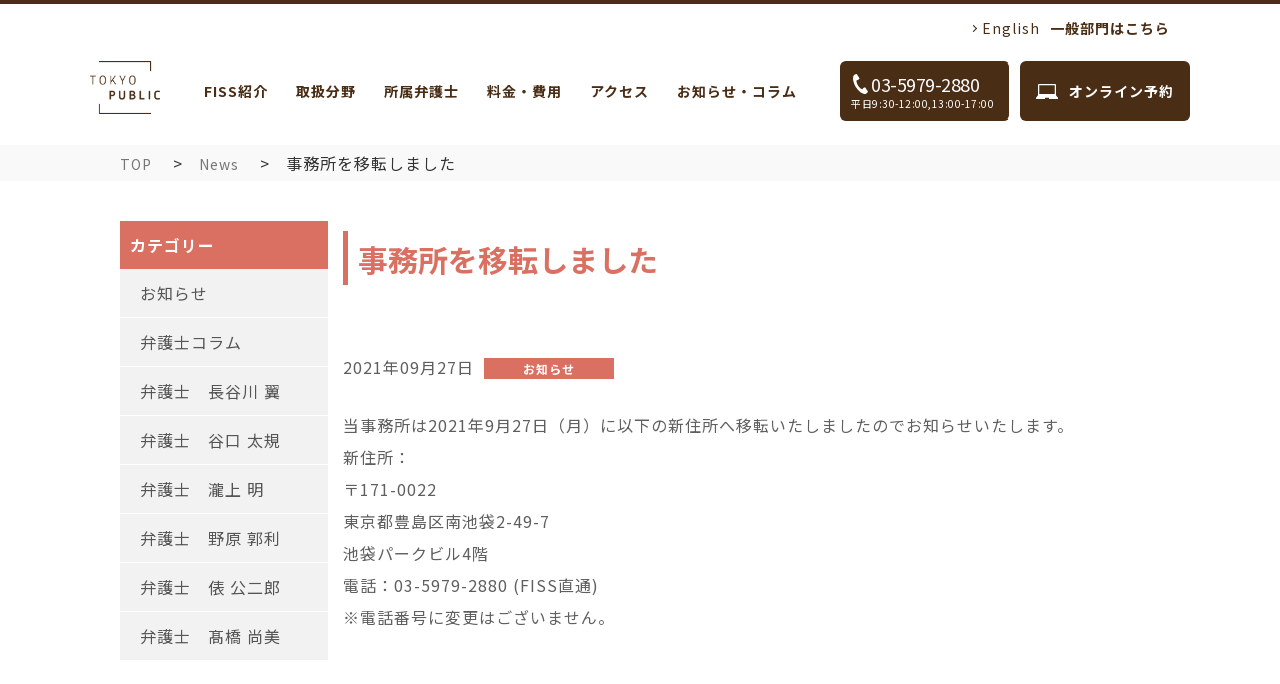

--- FILE ---
content_type: text/html; charset=UTF-8
request_url: https://t-pblo.jp/fiss/%E4%BA%8B%E5%8B%99%E6%89%80%E3%82%92%E7%A7%BB%E8%BB%A2%E3%81%97%E3%81%BE%E3%81%97%E3%81%9F/
body_size: 12555
content:

<!DOCTYPE html>
<html lang="ja">
<head>
  <meta charset="UTF-8">
  <meta name="viewport" content="width=device-width,initial-scale=1.0">
  <meta name="format-detection" content="telephone=no">
  
      <title>東京パブリック法律事務所　外国人・多言語部門</title>
  <meta property="og:title" content="東京パブリック法律事務所　外国人・多言語部門" />
  <meta property="og:type" content="website" />
    <meta property="og:url" content="https://t-pblo.jp/fiss/%E4%BA%8B%E5%8B%99%E6%89%80%E3%82%92%E7%A7%BB%E8%BB%A2%E3%81%97%E3%81%BE%E3%81%97%E3%81%9F/" />
  <meta property="og:description" content="公設事務所である東京パブリック法律事務所の外国人・多言語部門（FISS）です。日本在住の外国人から、外国でお困りの日本人まで、国を超えて法的サポートをしてまいります。" />
  <meta property="og:site_name" content="東京パブリック法律事務所　外国人・多言語部門" />
  <meta property="og:image" content="https://t-pblo.jp/fiss/wp-content/themes/tpbc-fiss-law-wp-2020/img/ogp.jpg" />
  
		<!-- All in One SEO 4.9.2 - aioseo.com -->
	<meta name="description" content="当事務所は2021年9月27日（月）に以下の新住所へ移転いたしましたのでお知らせいたします。 新住所： 〒17" />
	<meta name="robots" content="max-image-preview:large" />
	<meta name="author" content="admin@t-pblo.jp"/>
	<link rel="canonical" href="https://t-pblo.jp/fiss/%e4%ba%8b%e5%8b%99%e6%89%80%e3%82%92%e7%a7%bb%e8%bb%a2%e3%81%97%e3%81%be%e3%81%97%e3%81%9f/" />
	<meta name="generator" content="All in One SEO (AIOSEO) 4.9.2" />
		<meta property="og:locale" content="ja_JP" />
		<meta property="og:site_name" content="東京パブリック法律事務所　外国人・多言語部門 - Just another WordPress site" />
		<meta property="og:type" content="article" />
		<meta property="og:title" content="事務所を移転しました - 東京パブリック法律事務所 外国人・多言語部門" />
		<meta property="og:description" content="当事務所は2021年9月27日（月）に以下の新住所へ移転いたしましたのでお知らせいたします。 新住所： 〒17" />
		<meta property="og:url" content="https://t-pblo.jp/fiss/%e4%ba%8b%e5%8b%99%e6%89%80%e3%82%92%e7%a7%bb%e8%bb%a2%e3%81%97%e3%81%be%e3%81%97%e3%81%9f/" />
		<meta property="article:published_time" content="2021-09-27T00:17:13+00:00" />
		<meta property="article:modified_time" content="2021-09-27T00:17:13+00:00" />
		<meta name="twitter:card" content="summary_large_image" />
		<meta name="twitter:title" content="事務所を移転しました - 東京パブリック法律事務所 外国人・多言語部門" />
		<meta name="twitter:description" content="当事務所は2021年9月27日（月）に以下の新住所へ移転いたしましたのでお知らせいたします。 新住所： 〒17" />
		<script type="application/ld+json" class="aioseo-schema">
			{"@context":"https:\/\/schema.org","@graph":[{"@type":"BlogPosting","@id":"https:\/\/t-pblo.jp\/fiss\/%e4%ba%8b%e5%8b%99%e6%89%80%e3%82%92%e7%a7%bb%e8%bb%a2%e3%81%97%e3%81%be%e3%81%97%e3%81%9f\/#blogposting","name":"\u4e8b\u52d9\u6240\u3092\u79fb\u8ee2\u3057\u307e\u3057\u305f - \u6771\u4eac\u30d1\u30d6\u30ea\u30c3\u30af\u6cd5\u5f8b\u4e8b\u52d9\u6240 \u5916\u56fd\u4eba\u30fb\u591a\u8a00\u8a9e\u90e8\u9580","headline":"\u4e8b\u52d9\u6240\u3092\u79fb\u8ee2\u3057\u307e\u3057\u305f","author":{"@id":"https:\/\/t-pblo.jp\/fiss\/author\/admint-pblo-jp\/#author"},"publisher":{"@id":"https:\/\/t-pblo.jp\/fiss\/#organization"},"datePublished":"2021-09-27T09:17:13+09:00","dateModified":"2021-09-27T09:17:13+09:00","inLanguage":"ja","mainEntityOfPage":{"@id":"https:\/\/t-pblo.jp\/fiss\/%e4%ba%8b%e5%8b%99%e6%89%80%e3%82%92%e7%a7%bb%e8%bb%a2%e3%81%97%e3%81%be%e3%81%97%e3%81%9f\/#webpage"},"isPartOf":{"@id":"https:\/\/t-pblo.jp\/fiss\/%e4%ba%8b%e5%8b%99%e6%89%80%e3%82%92%e7%a7%bb%e8%bb%a2%e3%81%97%e3%81%be%e3%81%97%e3%81%9f\/#webpage"},"articleSection":"\u304a\u77e5\u3089\u305b"},{"@type":"BreadcrumbList","@id":"https:\/\/t-pblo.jp\/fiss\/%e4%ba%8b%e5%8b%99%e6%89%80%e3%82%92%e7%a7%bb%e8%bb%a2%e3%81%97%e3%81%be%e3%81%97%e3%81%9f\/#breadcrumblist","itemListElement":[{"@type":"ListItem","@id":"https:\/\/t-pblo.jp\/fiss#listItem","position":1,"name":"\u30db\u30fc\u30e0","item":"https:\/\/t-pblo.jp\/fiss","nextItem":{"@type":"ListItem","@id":"https:\/\/t-pblo.jp\/fiss#listItem","name":"\u6295\u7a3f"}},{"@type":"ListItem","@id":"https:\/\/t-pblo.jp\/fiss#listItem","position":2,"name":"\u6295\u7a3f","item":"https:\/\/t-pblo.jp\/fiss","nextItem":{"@type":"ListItem","@id":"https:\/\/t-pblo.jp\/fiss\/topics\/#listItem","name":"\u304a\u77e5\u3089\u305b"},"previousItem":{"@type":"ListItem","@id":"https:\/\/t-pblo.jp\/fiss#listItem","name":"\u30db\u30fc\u30e0"}},{"@type":"ListItem","@id":"https:\/\/t-pblo.jp\/fiss\/topics\/#listItem","position":3,"name":"\u304a\u77e5\u3089\u305b","item":"https:\/\/t-pblo.jp\/fiss\/topics\/","nextItem":{"@type":"ListItem","@id":"https:\/\/t-pblo.jp\/fiss\/%e4%ba%8b%e5%8b%99%e6%89%80%e3%82%92%e7%a7%bb%e8%bb%a2%e3%81%97%e3%81%be%e3%81%97%e3%81%9f\/#listItem","name":"\u4e8b\u52d9\u6240\u3092\u79fb\u8ee2\u3057\u307e\u3057\u305f"},"previousItem":{"@type":"ListItem","@id":"https:\/\/t-pblo.jp\/fiss#listItem","name":"\u6295\u7a3f"}},{"@type":"ListItem","@id":"https:\/\/t-pblo.jp\/fiss\/%e4%ba%8b%e5%8b%99%e6%89%80%e3%82%92%e7%a7%bb%e8%bb%a2%e3%81%97%e3%81%be%e3%81%97%e3%81%9f\/#listItem","position":4,"name":"\u4e8b\u52d9\u6240\u3092\u79fb\u8ee2\u3057\u307e\u3057\u305f","previousItem":{"@type":"ListItem","@id":"https:\/\/t-pblo.jp\/fiss\/topics\/#listItem","name":"\u304a\u77e5\u3089\u305b"}}]},{"@type":"Organization","@id":"https:\/\/t-pblo.jp\/fiss\/#organization","name":"\u6771\u4eac\u30d1\u30d6\u30ea\u30c3\u30af\u6cd5\u5f8b\u4e8b\u52d9\u6240\u3000\u5916\u56fd\u4eba\u30fb\u591a\u8a00\u8a9e\u90e8\u9580","description":"Just another WordPress site","url":"https:\/\/t-pblo.jp\/fiss\/"},{"@type":"Person","@id":"https:\/\/t-pblo.jp\/fiss\/author\/admint-pblo-jp\/#author","url":"https:\/\/t-pblo.jp\/fiss\/author\/admint-pblo-jp\/","name":"admin@t-pblo.jp","image":{"@type":"ImageObject","@id":"https:\/\/t-pblo.jp\/fiss\/%e4%ba%8b%e5%8b%99%e6%89%80%e3%82%92%e7%a7%bb%e8%bb%a2%e3%81%97%e3%81%be%e3%81%97%e3%81%9f\/#authorImage","url":"https:\/\/secure.gravatar.com\/avatar\/a1805d49448a55573966318c3001aa35763734027428c0d50363a4aa665cca9a?s=96&d=mm&r=g","width":96,"height":96,"caption":"admin@t-pblo.jp"}},{"@type":"WebPage","@id":"https:\/\/t-pblo.jp\/fiss\/%e4%ba%8b%e5%8b%99%e6%89%80%e3%82%92%e7%a7%bb%e8%bb%a2%e3%81%97%e3%81%be%e3%81%97%e3%81%9f\/#webpage","url":"https:\/\/t-pblo.jp\/fiss\/%e4%ba%8b%e5%8b%99%e6%89%80%e3%82%92%e7%a7%bb%e8%bb%a2%e3%81%97%e3%81%be%e3%81%97%e3%81%9f\/","name":"\u4e8b\u52d9\u6240\u3092\u79fb\u8ee2\u3057\u307e\u3057\u305f - \u6771\u4eac\u30d1\u30d6\u30ea\u30c3\u30af\u6cd5\u5f8b\u4e8b\u52d9\u6240 \u5916\u56fd\u4eba\u30fb\u591a\u8a00\u8a9e\u90e8\u9580","description":"\u5f53\u4e8b\u52d9\u6240\u306f2021\u5e749\u670827\u65e5\uff08\u6708\uff09\u306b\u4ee5\u4e0b\u306e\u65b0\u4f4f\u6240\u3078\u79fb\u8ee2\u3044\u305f\u3057\u307e\u3057\u305f\u306e\u3067\u304a\u77e5\u3089\u305b\u3044\u305f\u3057\u307e\u3059\u3002 \u65b0\u4f4f\u6240\uff1a \u301217","inLanguage":"ja","isPartOf":{"@id":"https:\/\/t-pblo.jp\/fiss\/#website"},"breadcrumb":{"@id":"https:\/\/t-pblo.jp\/fiss\/%e4%ba%8b%e5%8b%99%e6%89%80%e3%82%92%e7%a7%bb%e8%bb%a2%e3%81%97%e3%81%be%e3%81%97%e3%81%9f\/#breadcrumblist"},"author":{"@id":"https:\/\/t-pblo.jp\/fiss\/author\/admint-pblo-jp\/#author"},"creator":{"@id":"https:\/\/t-pblo.jp\/fiss\/author\/admint-pblo-jp\/#author"},"datePublished":"2021-09-27T09:17:13+09:00","dateModified":"2021-09-27T09:17:13+09:00"},{"@type":"WebSite","@id":"https:\/\/t-pblo.jp\/fiss\/#website","url":"https:\/\/t-pblo.jp\/fiss\/","name":"\u6771\u4eac\u30d1\u30d6\u30ea\u30c3\u30af\u6cd5\u5f8b\u4e8b\u52d9\u6240\u3000\u5916\u56fd\u4eba\u30fb\u591a\u8a00\u8a9e\u90e8\u9580","description":"Just another WordPress site","inLanguage":"ja","publisher":{"@id":"https:\/\/t-pblo.jp\/fiss\/#organization"}}]}
		</script>
		<!-- All in One SEO -->

<link rel="alternate" type="application/rss+xml" title="東京パブリック法律事務所　外国人・多言語部門 &raquo; 事務所を移転しました のコメントのフィード" href="https://t-pblo.jp/fiss/%e4%ba%8b%e5%8b%99%e6%89%80%e3%82%92%e7%a7%bb%e8%bb%a2%e3%81%97%e3%81%be%e3%81%97%e3%81%9f/feed/" />
<link rel="alternate" title="oEmbed (JSON)" type="application/json+oembed" href="https://t-pblo.jp/fiss/wp-json/oembed/1.0/embed?url=https%3A%2F%2Ft-pblo.jp%2Ffiss%2F%25e4%25ba%258b%25e5%258b%2599%25e6%2589%2580%25e3%2582%2592%25e7%25a7%25bb%25e8%25bb%25a2%25e3%2581%2597%25e3%2581%25be%25e3%2581%2597%25e3%2581%259f%2F" />
<link rel="alternate" title="oEmbed (XML)" type="text/xml+oembed" href="https://t-pblo.jp/fiss/wp-json/oembed/1.0/embed?url=https%3A%2F%2Ft-pblo.jp%2Ffiss%2F%25e4%25ba%258b%25e5%258b%2599%25e6%2589%2580%25e3%2582%2592%25e7%25a7%25bb%25e8%25bb%25a2%25e3%2581%2597%25e3%2581%25be%25e3%2581%2597%25e3%2581%259f%2F&#038;format=xml" />
		<!-- This site uses the Google Analytics by MonsterInsights plugin v9.11.1 - Using Analytics tracking - https://www.monsterinsights.com/ -->
							<script src="//www.googletagmanager.com/gtag/js?id=G-S9Z6ZD6DLD"  data-cfasync="false" data-wpfc-render="false" type="text/javascript" async></script>
			<script data-cfasync="false" data-wpfc-render="false" type="text/javascript">
				var mi_version = '9.11.1';
				var mi_track_user = true;
				var mi_no_track_reason = '';
								var MonsterInsightsDefaultLocations = {"page_location":"https:\/\/t-pblo.jp\/fiss\/%E4%BA%8B%E5%8B%99%E6%89%80%E3%82%92%E7%A7%BB%E8%BB%A2%E3%81%97%E3%81%BE%E3%81%97%E3%81%9F\/"};
								if ( typeof MonsterInsightsPrivacyGuardFilter === 'function' ) {
					var MonsterInsightsLocations = (typeof MonsterInsightsExcludeQuery === 'object') ? MonsterInsightsPrivacyGuardFilter( MonsterInsightsExcludeQuery ) : MonsterInsightsPrivacyGuardFilter( MonsterInsightsDefaultLocations );
				} else {
					var MonsterInsightsLocations = (typeof MonsterInsightsExcludeQuery === 'object') ? MonsterInsightsExcludeQuery : MonsterInsightsDefaultLocations;
				}

								var disableStrs = [
										'ga-disable-G-S9Z6ZD6DLD',
									];

				/* Function to detect opted out users */
				function __gtagTrackerIsOptedOut() {
					for (var index = 0; index < disableStrs.length; index++) {
						if (document.cookie.indexOf(disableStrs[index] + '=true') > -1) {
							return true;
						}
					}

					return false;
				}

				/* Disable tracking if the opt-out cookie exists. */
				if (__gtagTrackerIsOptedOut()) {
					for (var index = 0; index < disableStrs.length; index++) {
						window[disableStrs[index]] = true;
					}
				}

				/* Opt-out function */
				function __gtagTrackerOptout() {
					for (var index = 0; index < disableStrs.length; index++) {
						document.cookie = disableStrs[index] + '=true; expires=Thu, 31 Dec 2099 23:59:59 UTC; path=/';
						window[disableStrs[index]] = true;
					}
				}

				if ('undefined' === typeof gaOptout) {
					function gaOptout() {
						__gtagTrackerOptout();
					}
				}
								window.dataLayer = window.dataLayer || [];

				window.MonsterInsightsDualTracker = {
					helpers: {},
					trackers: {},
				};
				if (mi_track_user) {
					function __gtagDataLayer() {
						dataLayer.push(arguments);
					}

					function __gtagTracker(type, name, parameters) {
						if (!parameters) {
							parameters = {};
						}

						if (parameters.send_to) {
							__gtagDataLayer.apply(null, arguments);
							return;
						}

						if (type === 'event') {
														parameters.send_to = monsterinsights_frontend.v4_id;
							var hookName = name;
							if (typeof parameters['event_category'] !== 'undefined') {
								hookName = parameters['event_category'] + ':' + name;
							}

							if (typeof MonsterInsightsDualTracker.trackers[hookName] !== 'undefined') {
								MonsterInsightsDualTracker.trackers[hookName](parameters);
							} else {
								__gtagDataLayer('event', name, parameters);
							}
							
						} else {
							__gtagDataLayer.apply(null, arguments);
						}
					}

					__gtagTracker('js', new Date());
					__gtagTracker('set', {
						'developer_id.dZGIzZG': true,
											});
					if ( MonsterInsightsLocations.page_location ) {
						__gtagTracker('set', MonsterInsightsLocations);
					}
										__gtagTracker('config', 'G-S9Z6ZD6DLD', {"forceSSL":"true","link_attribution":"true"} );
										window.gtag = __gtagTracker;										(function () {
						/* https://developers.google.com/analytics/devguides/collection/analyticsjs/ */
						/* ga and __gaTracker compatibility shim. */
						var noopfn = function () {
							return null;
						};
						var newtracker = function () {
							return new Tracker();
						};
						var Tracker = function () {
							return null;
						};
						var p = Tracker.prototype;
						p.get = noopfn;
						p.set = noopfn;
						p.send = function () {
							var args = Array.prototype.slice.call(arguments);
							args.unshift('send');
							__gaTracker.apply(null, args);
						};
						var __gaTracker = function () {
							var len = arguments.length;
							if (len === 0) {
								return;
							}
							var f = arguments[len - 1];
							if (typeof f !== 'object' || f === null || typeof f.hitCallback !== 'function') {
								if ('send' === arguments[0]) {
									var hitConverted, hitObject = false, action;
									if ('event' === arguments[1]) {
										if ('undefined' !== typeof arguments[3]) {
											hitObject = {
												'eventAction': arguments[3],
												'eventCategory': arguments[2],
												'eventLabel': arguments[4],
												'value': arguments[5] ? arguments[5] : 1,
											}
										}
									}
									if ('pageview' === arguments[1]) {
										if ('undefined' !== typeof arguments[2]) {
											hitObject = {
												'eventAction': 'page_view',
												'page_path': arguments[2],
											}
										}
									}
									if (typeof arguments[2] === 'object') {
										hitObject = arguments[2];
									}
									if (typeof arguments[5] === 'object') {
										Object.assign(hitObject, arguments[5]);
									}
									if ('undefined' !== typeof arguments[1].hitType) {
										hitObject = arguments[1];
										if ('pageview' === hitObject.hitType) {
											hitObject.eventAction = 'page_view';
										}
									}
									if (hitObject) {
										action = 'timing' === arguments[1].hitType ? 'timing_complete' : hitObject.eventAction;
										hitConverted = mapArgs(hitObject);
										__gtagTracker('event', action, hitConverted);
									}
								}
								return;
							}

							function mapArgs(args) {
								var arg, hit = {};
								var gaMap = {
									'eventCategory': 'event_category',
									'eventAction': 'event_action',
									'eventLabel': 'event_label',
									'eventValue': 'event_value',
									'nonInteraction': 'non_interaction',
									'timingCategory': 'event_category',
									'timingVar': 'name',
									'timingValue': 'value',
									'timingLabel': 'event_label',
									'page': 'page_path',
									'location': 'page_location',
									'title': 'page_title',
									'referrer' : 'page_referrer',
								};
								for (arg in args) {
																		if (!(!args.hasOwnProperty(arg) || !gaMap.hasOwnProperty(arg))) {
										hit[gaMap[arg]] = args[arg];
									} else {
										hit[arg] = args[arg];
									}
								}
								return hit;
							}

							try {
								f.hitCallback();
							} catch (ex) {
							}
						};
						__gaTracker.create = newtracker;
						__gaTracker.getByName = newtracker;
						__gaTracker.getAll = function () {
							return [];
						};
						__gaTracker.remove = noopfn;
						__gaTracker.loaded = true;
						window['__gaTracker'] = __gaTracker;
					})();
									} else {
										console.log("");
					(function () {
						function __gtagTracker() {
							return null;
						}

						window['__gtagTracker'] = __gtagTracker;
						window['gtag'] = __gtagTracker;
					})();
									}
			</script>
							<!-- / Google Analytics by MonsterInsights -->
		<style id='wp-img-auto-sizes-contain-inline-css' type='text/css'>
img:is([sizes=auto i],[sizes^="auto," i]){contain-intrinsic-size:3000px 1500px}
/*# sourceURL=wp-img-auto-sizes-contain-inline-css */
</style>
<style id='wp-emoji-styles-inline-css' type='text/css'>

	img.wp-smiley, img.emoji {
		display: inline !important;
		border: none !important;
		box-shadow: none !important;
		height: 1em !important;
		width: 1em !important;
		margin: 0 0.07em !important;
		vertical-align: -0.1em !important;
		background: none !important;
		padding: 0 !important;
	}
/*# sourceURL=wp-emoji-styles-inline-css */
</style>
<style id='wp-block-library-inline-css' type='text/css'>
:root{--wp-block-synced-color:#7a00df;--wp-block-synced-color--rgb:122,0,223;--wp-bound-block-color:var(--wp-block-synced-color);--wp-editor-canvas-background:#ddd;--wp-admin-theme-color:#007cba;--wp-admin-theme-color--rgb:0,124,186;--wp-admin-theme-color-darker-10:#006ba1;--wp-admin-theme-color-darker-10--rgb:0,107,160.5;--wp-admin-theme-color-darker-20:#005a87;--wp-admin-theme-color-darker-20--rgb:0,90,135;--wp-admin-border-width-focus:2px}@media (min-resolution:192dpi){:root{--wp-admin-border-width-focus:1.5px}}.wp-element-button{cursor:pointer}:root .has-very-light-gray-background-color{background-color:#eee}:root .has-very-dark-gray-background-color{background-color:#313131}:root .has-very-light-gray-color{color:#eee}:root .has-very-dark-gray-color{color:#313131}:root .has-vivid-green-cyan-to-vivid-cyan-blue-gradient-background{background:linear-gradient(135deg,#00d084,#0693e3)}:root .has-purple-crush-gradient-background{background:linear-gradient(135deg,#34e2e4,#4721fb 50%,#ab1dfe)}:root .has-hazy-dawn-gradient-background{background:linear-gradient(135deg,#faaca8,#dad0ec)}:root .has-subdued-olive-gradient-background{background:linear-gradient(135deg,#fafae1,#67a671)}:root .has-atomic-cream-gradient-background{background:linear-gradient(135deg,#fdd79a,#004a59)}:root .has-nightshade-gradient-background{background:linear-gradient(135deg,#330968,#31cdcf)}:root .has-midnight-gradient-background{background:linear-gradient(135deg,#020381,#2874fc)}:root{--wp--preset--font-size--normal:16px;--wp--preset--font-size--huge:42px}.has-regular-font-size{font-size:1em}.has-larger-font-size{font-size:2.625em}.has-normal-font-size{font-size:var(--wp--preset--font-size--normal)}.has-huge-font-size{font-size:var(--wp--preset--font-size--huge)}.has-text-align-center{text-align:center}.has-text-align-left{text-align:left}.has-text-align-right{text-align:right}.has-fit-text{white-space:nowrap!important}#end-resizable-editor-section{display:none}.aligncenter{clear:both}.items-justified-left{justify-content:flex-start}.items-justified-center{justify-content:center}.items-justified-right{justify-content:flex-end}.items-justified-space-between{justify-content:space-between}.screen-reader-text{border:0;clip-path:inset(50%);height:1px;margin:-1px;overflow:hidden;padding:0;position:absolute;width:1px;word-wrap:normal!important}.screen-reader-text:focus{background-color:#ddd;clip-path:none;color:#444;display:block;font-size:1em;height:auto;left:5px;line-height:normal;padding:15px 23px 14px;text-decoration:none;top:5px;width:auto;z-index:100000}html :where(.has-border-color){border-style:solid}html :where([style*=border-top-color]){border-top-style:solid}html :where([style*=border-right-color]){border-right-style:solid}html :where([style*=border-bottom-color]){border-bottom-style:solid}html :where([style*=border-left-color]){border-left-style:solid}html :where([style*=border-width]){border-style:solid}html :where([style*=border-top-width]){border-top-style:solid}html :where([style*=border-right-width]){border-right-style:solid}html :where([style*=border-bottom-width]){border-bottom-style:solid}html :where([style*=border-left-width]){border-left-style:solid}html :where(img[class*=wp-image-]){height:auto;max-width:100%}:where(figure){margin:0 0 1em}html :where(.is-position-sticky){--wp-admin--admin-bar--position-offset:var(--wp-admin--admin-bar--height,0px)}@media screen and (max-width:600px){html :where(.is-position-sticky){--wp-admin--admin-bar--position-offset:0px}}

/*# sourceURL=wp-block-library-inline-css */
</style><style id='global-styles-inline-css' type='text/css'>
:root{--wp--preset--aspect-ratio--square: 1;--wp--preset--aspect-ratio--4-3: 4/3;--wp--preset--aspect-ratio--3-4: 3/4;--wp--preset--aspect-ratio--3-2: 3/2;--wp--preset--aspect-ratio--2-3: 2/3;--wp--preset--aspect-ratio--16-9: 16/9;--wp--preset--aspect-ratio--9-16: 9/16;--wp--preset--color--black: #000000;--wp--preset--color--cyan-bluish-gray: #abb8c3;--wp--preset--color--white: #ffffff;--wp--preset--color--pale-pink: #f78da7;--wp--preset--color--vivid-red: #cf2e2e;--wp--preset--color--luminous-vivid-orange: #ff6900;--wp--preset--color--luminous-vivid-amber: #fcb900;--wp--preset--color--light-green-cyan: #7bdcb5;--wp--preset--color--vivid-green-cyan: #00d084;--wp--preset--color--pale-cyan-blue: #8ed1fc;--wp--preset--color--vivid-cyan-blue: #0693e3;--wp--preset--color--vivid-purple: #9b51e0;--wp--preset--gradient--vivid-cyan-blue-to-vivid-purple: linear-gradient(135deg,rgb(6,147,227) 0%,rgb(155,81,224) 100%);--wp--preset--gradient--light-green-cyan-to-vivid-green-cyan: linear-gradient(135deg,rgb(122,220,180) 0%,rgb(0,208,130) 100%);--wp--preset--gradient--luminous-vivid-amber-to-luminous-vivid-orange: linear-gradient(135deg,rgb(252,185,0) 0%,rgb(255,105,0) 100%);--wp--preset--gradient--luminous-vivid-orange-to-vivid-red: linear-gradient(135deg,rgb(255,105,0) 0%,rgb(207,46,46) 100%);--wp--preset--gradient--very-light-gray-to-cyan-bluish-gray: linear-gradient(135deg,rgb(238,238,238) 0%,rgb(169,184,195) 100%);--wp--preset--gradient--cool-to-warm-spectrum: linear-gradient(135deg,rgb(74,234,220) 0%,rgb(151,120,209) 20%,rgb(207,42,186) 40%,rgb(238,44,130) 60%,rgb(251,105,98) 80%,rgb(254,248,76) 100%);--wp--preset--gradient--blush-light-purple: linear-gradient(135deg,rgb(255,206,236) 0%,rgb(152,150,240) 100%);--wp--preset--gradient--blush-bordeaux: linear-gradient(135deg,rgb(254,205,165) 0%,rgb(254,45,45) 50%,rgb(107,0,62) 100%);--wp--preset--gradient--luminous-dusk: linear-gradient(135deg,rgb(255,203,112) 0%,rgb(199,81,192) 50%,rgb(65,88,208) 100%);--wp--preset--gradient--pale-ocean: linear-gradient(135deg,rgb(255,245,203) 0%,rgb(182,227,212) 50%,rgb(51,167,181) 100%);--wp--preset--gradient--electric-grass: linear-gradient(135deg,rgb(202,248,128) 0%,rgb(113,206,126) 100%);--wp--preset--gradient--midnight: linear-gradient(135deg,rgb(2,3,129) 0%,rgb(40,116,252) 100%);--wp--preset--font-size--small: 13px;--wp--preset--font-size--medium: 20px;--wp--preset--font-size--large: 36px;--wp--preset--font-size--x-large: 42px;--wp--preset--spacing--20: 0.44rem;--wp--preset--spacing--30: 0.67rem;--wp--preset--spacing--40: 1rem;--wp--preset--spacing--50: 1.5rem;--wp--preset--spacing--60: 2.25rem;--wp--preset--spacing--70: 3.38rem;--wp--preset--spacing--80: 5.06rem;--wp--preset--shadow--natural: 6px 6px 9px rgba(0, 0, 0, 0.2);--wp--preset--shadow--deep: 12px 12px 50px rgba(0, 0, 0, 0.4);--wp--preset--shadow--sharp: 6px 6px 0px rgba(0, 0, 0, 0.2);--wp--preset--shadow--outlined: 6px 6px 0px -3px rgb(255, 255, 255), 6px 6px rgb(0, 0, 0);--wp--preset--shadow--crisp: 6px 6px 0px rgb(0, 0, 0);}:where(.is-layout-flex){gap: 0.5em;}:where(.is-layout-grid){gap: 0.5em;}body .is-layout-flex{display: flex;}.is-layout-flex{flex-wrap: wrap;align-items: center;}.is-layout-flex > :is(*, div){margin: 0;}body .is-layout-grid{display: grid;}.is-layout-grid > :is(*, div){margin: 0;}:where(.wp-block-columns.is-layout-flex){gap: 2em;}:where(.wp-block-columns.is-layout-grid){gap: 2em;}:where(.wp-block-post-template.is-layout-flex){gap: 1.25em;}:where(.wp-block-post-template.is-layout-grid){gap: 1.25em;}.has-black-color{color: var(--wp--preset--color--black) !important;}.has-cyan-bluish-gray-color{color: var(--wp--preset--color--cyan-bluish-gray) !important;}.has-white-color{color: var(--wp--preset--color--white) !important;}.has-pale-pink-color{color: var(--wp--preset--color--pale-pink) !important;}.has-vivid-red-color{color: var(--wp--preset--color--vivid-red) !important;}.has-luminous-vivid-orange-color{color: var(--wp--preset--color--luminous-vivid-orange) !important;}.has-luminous-vivid-amber-color{color: var(--wp--preset--color--luminous-vivid-amber) !important;}.has-light-green-cyan-color{color: var(--wp--preset--color--light-green-cyan) !important;}.has-vivid-green-cyan-color{color: var(--wp--preset--color--vivid-green-cyan) !important;}.has-pale-cyan-blue-color{color: var(--wp--preset--color--pale-cyan-blue) !important;}.has-vivid-cyan-blue-color{color: var(--wp--preset--color--vivid-cyan-blue) !important;}.has-vivid-purple-color{color: var(--wp--preset--color--vivid-purple) !important;}.has-black-background-color{background-color: var(--wp--preset--color--black) !important;}.has-cyan-bluish-gray-background-color{background-color: var(--wp--preset--color--cyan-bluish-gray) !important;}.has-white-background-color{background-color: var(--wp--preset--color--white) !important;}.has-pale-pink-background-color{background-color: var(--wp--preset--color--pale-pink) !important;}.has-vivid-red-background-color{background-color: var(--wp--preset--color--vivid-red) !important;}.has-luminous-vivid-orange-background-color{background-color: var(--wp--preset--color--luminous-vivid-orange) !important;}.has-luminous-vivid-amber-background-color{background-color: var(--wp--preset--color--luminous-vivid-amber) !important;}.has-light-green-cyan-background-color{background-color: var(--wp--preset--color--light-green-cyan) !important;}.has-vivid-green-cyan-background-color{background-color: var(--wp--preset--color--vivid-green-cyan) !important;}.has-pale-cyan-blue-background-color{background-color: var(--wp--preset--color--pale-cyan-blue) !important;}.has-vivid-cyan-blue-background-color{background-color: var(--wp--preset--color--vivid-cyan-blue) !important;}.has-vivid-purple-background-color{background-color: var(--wp--preset--color--vivid-purple) !important;}.has-black-border-color{border-color: var(--wp--preset--color--black) !important;}.has-cyan-bluish-gray-border-color{border-color: var(--wp--preset--color--cyan-bluish-gray) !important;}.has-white-border-color{border-color: var(--wp--preset--color--white) !important;}.has-pale-pink-border-color{border-color: var(--wp--preset--color--pale-pink) !important;}.has-vivid-red-border-color{border-color: var(--wp--preset--color--vivid-red) !important;}.has-luminous-vivid-orange-border-color{border-color: var(--wp--preset--color--luminous-vivid-orange) !important;}.has-luminous-vivid-amber-border-color{border-color: var(--wp--preset--color--luminous-vivid-amber) !important;}.has-light-green-cyan-border-color{border-color: var(--wp--preset--color--light-green-cyan) !important;}.has-vivid-green-cyan-border-color{border-color: var(--wp--preset--color--vivid-green-cyan) !important;}.has-pale-cyan-blue-border-color{border-color: var(--wp--preset--color--pale-cyan-blue) !important;}.has-vivid-cyan-blue-border-color{border-color: var(--wp--preset--color--vivid-cyan-blue) !important;}.has-vivid-purple-border-color{border-color: var(--wp--preset--color--vivid-purple) !important;}.has-vivid-cyan-blue-to-vivid-purple-gradient-background{background: var(--wp--preset--gradient--vivid-cyan-blue-to-vivid-purple) !important;}.has-light-green-cyan-to-vivid-green-cyan-gradient-background{background: var(--wp--preset--gradient--light-green-cyan-to-vivid-green-cyan) !important;}.has-luminous-vivid-amber-to-luminous-vivid-orange-gradient-background{background: var(--wp--preset--gradient--luminous-vivid-amber-to-luminous-vivid-orange) !important;}.has-luminous-vivid-orange-to-vivid-red-gradient-background{background: var(--wp--preset--gradient--luminous-vivid-orange-to-vivid-red) !important;}.has-very-light-gray-to-cyan-bluish-gray-gradient-background{background: var(--wp--preset--gradient--very-light-gray-to-cyan-bluish-gray) !important;}.has-cool-to-warm-spectrum-gradient-background{background: var(--wp--preset--gradient--cool-to-warm-spectrum) !important;}.has-blush-light-purple-gradient-background{background: var(--wp--preset--gradient--blush-light-purple) !important;}.has-blush-bordeaux-gradient-background{background: var(--wp--preset--gradient--blush-bordeaux) !important;}.has-luminous-dusk-gradient-background{background: var(--wp--preset--gradient--luminous-dusk) !important;}.has-pale-ocean-gradient-background{background: var(--wp--preset--gradient--pale-ocean) !important;}.has-electric-grass-gradient-background{background: var(--wp--preset--gradient--electric-grass) !important;}.has-midnight-gradient-background{background: var(--wp--preset--gradient--midnight) !important;}.has-small-font-size{font-size: var(--wp--preset--font-size--small) !important;}.has-medium-font-size{font-size: var(--wp--preset--font-size--medium) !important;}.has-large-font-size{font-size: var(--wp--preset--font-size--large) !important;}.has-x-large-font-size{font-size: var(--wp--preset--font-size--x-large) !important;}
/*# sourceURL=global-styles-inline-css */
</style>

<style id='classic-theme-styles-inline-css' type='text/css'>
/*! This file is auto-generated */
.wp-block-button__link{color:#fff;background-color:#32373c;border-radius:9999px;box-shadow:none;text-decoration:none;padding:calc(.667em + 2px) calc(1.333em + 2px);font-size:1.125em}.wp-block-file__button{background:#32373c;color:#fff;text-decoration:none}
/*# sourceURL=/wp-includes/css/classic-themes.min.css */
</style>
<link rel='stylesheet' id='contact-form-7-css' href='https://t-pblo.jp/fiss/wp-content/plugins/contact-form-7/includes/css/styles.css?ver=6.1.4' type='text/css' media='all' />
<link rel='stylesheet' id='default-icon-styles-css' href='https://t-pblo.jp/fiss/wp-content/plugins/svg-vector-icon-plugin/public/../admin/css/wordpress-svg-icon-plugin-style.min.css?ver=6.9' type='text/css' media='all' />
<link rel='stylesheet' id='wp-pagenavi-css' href='https://t-pblo.jp/fiss/wp-content/plugins/wp-pagenavi/pagenavi-css.css?ver=2.70' type='text/css' media='all' />
<script type="text/javascript" src="https://t-pblo.jp/fiss/wp-content/plugins/google-analytics-for-wordpress/assets/js/frontend-gtag.min.js?ver=9.11.1" id="monsterinsights-frontend-script-js" async="async" data-wp-strategy="async"></script>
<script data-cfasync="false" data-wpfc-render="false" type="text/javascript" id='monsterinsights-frontend-script-js-extra'>/* <![CDATA[ */
var monsterinsights_frontend = {"js_events_tracking":"true","download_extensions":"doc,pdf,ppt,zip,xls,docx,pptx,xlsx","inbound_paths":"[{\"path\":\"\\\/go\\\/\",\"label\":\"affiliate\"},{\"path\":\"\\\/recommend\\\/\",\"label\":\"affiliate\"}]","home_url":"https:\/\/t-pblo.jp\/fiss","hash_tracking":"false","v4_id":"G-S9Z6ZD6DLD"};/* ]]> */
</script>
<link rel="https://api.w.org/" href="https://t-pblo.jp/fiss/wp-json/" /><link rel="alternate" title="JSON" type="application/json" href="https://t-pblo.jp/fiss/wp-json/wp/v2/posts/1092" /><link rel="EditURI" type="application/rsd+xml" title="RSD" href="https://t-pblo.jp/fiss/xmlrpc.php?rsd" />
<meta name="generator" content="WordPress 6.9" />
<link rel='shortlink' href='https://t-pblo.jp/fiss/?p=1092' />
<link rel="icon" href="https://t-pblo.jp/fiss/wp-content/uploads/2024/10/cropped-bbd0497d62b5af7f76073f79ae3c8314-32x32.png" sizes="32x32" />
<link rel="icon" href="https://t-pblo.jp/fiss/wp-content/uploads/2024/10/cropped-bbd0497d62b5af7f76073f79ae3c8314-192x192.png" sizes="192x192" />
<link rel="apple-touch-icon" href="https://t-pblo.jp/fiss/wp-content/uploads/2024/10/cropped-bbd0497d62b5af7f76073f79ae3c8314-180x180.png" />
<meta name="msapplication-TileImage" content="https://t-pblo.jp/fiss/wp-content/uploads/2024/10/cropped-bbd0497d62b5af7f76073f79ae3c8314-270x270.png" />
		<style type="text/css" id="wp-custom-css">
			p.attorneys{
	font-size: 22px;
}
p.attorneys span{
	font-size: 16px!important;
}		</style>
		  <link rel="icon" href="https://t-pblo.jp/fiss/wp-content/themes/tpbc-fiss-law-wp-2020/img/favicon.ico">
      <link rel="stylesheet" href="https://t-pblo.jp/fiss/wp-content/themes/tpbc-fiss-law-wp-2020/css/contents.css">
    <link rel="stylesheet" href="https://t-pblo.jp/fiss/wp-content/themes/tpbc-fiss-law-wp-2020/css/add_topics.css">
    <link rel="stylesheet" href="https://t-pblo.jp/fiss/wp-content/themes/tpbc-fiss-law-wp-2020/css/animate.css">
    <!-- renew -->
  <link rel="stylesheet" href="https://t-pblo.jp/fiss/wp-content/themes/tpbc-fiss-law-wp-2020/css/renewal.css">
  <!-- //renew -->
  <script src="https://t-pblo.jp/fiss/wp-content/themes/tpbc-fiss-law-wp-2020/js/jquery-3.4.1.min.js"></script>

</head><body>
<div class="fiss lower">
	<!-- header -->
	<div class="sp-on">
  <header class="header">
            <div class="logo"><a href="https://t-pblo.jp/fiss/"><img src="https://t-pblo.jp/fiss/wp-content/themes/tpbc-fiss-law-wp-2020/img/common/logo_small.png"></a></div>
        <button class="hamburger-menu" id="js-hamburger-menu">
      <span class="hamburger-menu__bar"></span>
      <span class="hamburger-menu__bar"></span>
      <span class="hamburger-menu__bar"></span>
    </button>
    <div class="sp-nav__wrap">
      <ul class="sp-nav__list">
        <li><a href="https://t-pblo.jp/fiss/" class="">FISS TOP</a></li>
        <li><a href="https://t-pblo.jp/fiss/about/">FISS紹介</a></li>
        <li><a href="https://t-pblo.jp/fiss/work/">取扱分野</a></li>
        <li><a href="https://t-pblo.jp/fiss/lawyer/">所属弁護士</a></li>
        <li><a href="https://t-pblo.jp/fiss/fee/">料金・費用</a></li>
        <li><a href="https://t-pblo.jp/fiss/#access">アクセス</a></li>
        <!-- <li><a href="https://t-pblo.jp/fiss/contact/">オンライン相談予約</a></li> -->
        <li><a href="https://t-pblo.jp/fiss/lawyercolumn/">お知らせ・コラム</a></li>
      </ul>
      <div class="sp-nav__lang">
        <div class="sp-nav__lang--ttl"><a href="https://t-pblo.jp/" target="_blank">一般部門はこちら</a></div>
        <ul class="sp-nav__lang--list">
          <!-- <li><a href="https://t-pblo.jp/fiss/">日本語</a></li> -->
          <li><a href="https://t-pblo.jp/fiss/fiss/en/">English</a></li>
        </ul>
      </div>
    </div>
  </header>
</div><section class="lower__header">
	<div class="c-inner">
		<div class="pc-on">
			<div class="p-lang">
				<ul class="p-lang__list">
					<!-- <li><a href="https://t-pblo.jp/fiss/">日本語</a></li> -->
					<li><a href="https://t-pblo.jp/fiss/en/">English</a></li>
				</ul>
        <div class="p-lang__ttl"><a href="https://t-pblo.jp/" target="_blank">一般部門はこちら</a></div>
			</div>
		</div>
		<div class="p-nav">
  <div class="p-nav__inner">
            <div class="logo pc-on"><a href="https://t-pblo.jp/fiss/"><img src="https://t-pblo.jp/fiss/wp-content/themes/tpbc-fiss-law-wp-2020/img/common/logo_small.png"></a></div>
        <ul>
      <!-- <li><a href="https://t-pblo.jp/fiss/" >FISS TOP</a></li> -->
      <li><a href="https://t-pblo.jp/fiss/about/" >FISS紹介</a></li>
      <li><a href="https://t-pblo.jp/fiss/work/" >取扱分野</a></li>
      <li><a href="https://t-pblo.jp/fiss/lawyer/" >所属弁護士</a></li>
      <li><a href="https://t-pblo.jp/fiss/fee/" >料金・費用</a></li>
      <li><a href="https://t-pblo.jp/fiss/#access" >アクセス</a></li>
      <!-- <li><a href="https://t-pblo.jp/fiss/contact/" >オンライン相談予約</a></li> -->
      <li><a href="https://t-pblo.jp/fiss/lawyercolumn/" ">お知らせ・コラム</a></li>
    </ul>
    <div class="p-nav__right">
      <div class="p-nav__tel"><a href="tel:03-5979-2880">03-5979-2880<span>平日9:30-12:00,13:00-17:00</span></a></div>
      <div class="p-nav__online"><a href="https://t-pblo.jp/fiss/contact/">オンライン予約</a></div>
    </div>
  </div>
</div>
	</div>
</section>


<!-- ◆　ビジュアル　◆ -->
<!-- <section class="mv_area subpage">
<ul class="mv_pic">
 	<li><img src="https://t-pblo.jp/fiss/wp-content/themes/tpbc-fiss-law-wp-2020/img/main01.png" /></li>
</ul>
<h2 class="pagettl">News<span>　／　</span><span>お知らせ</span></h2>
</section> -->
<!-- ************************************************ path -->
<div class="path">
<ul class="box">
<li><a href="https://t-pblo.jp/fiss">TOP</a></li>
<li><a href="https://t-pblo.jp/fiss/topics/">News</a></li>
<li>事務所を移転しました</li>
</ul>
</div><!-- /.path -->
<!-- ************************************************ contents -->
<section class="wrap">
<div class="main">
<div class="box cf mt20">
<div class="left_content" data-sb="fadeInUp">
<h3 class="cat_ttl">カテゴリー</h3>
<ul class="category-list">
	<li class="cat-item cat-item-1"><a href="https://t-pblo.jp/fiss/topics/">お知らせ</a>
</li>
	<li class="cat-item cat-item-8"><a href="https://t-pblo.jp/fiss/lawyercolumn/">弁護士コラム</a>
</li>
	<li class="cat-item cat-item-63"><a href="https://t-pblo.jp/fiss/lawyer_hasegawa_t/">弁護士　長谷川 翼</a>
</li>
	<li class="cat-item cat-item-60"><a href="https://t-pblo.jp/fiss/lawyer_taniguchi_m/">弁護士　谷口 太規</a>
</li>
	<li class="cat-item cat-item-61"><a href="https://t-pblo.jp/fiss/lawyer_takiue_a/">弁護士　瀧上 明</a>
</li>
	<li class="cat-item cat-item-62"><a href="https://t-pblo.jp/fiss/lawyer_nohara_h/">弁護士　野原 郭利</a>
</li>
	<li class="cat-item cat-item-87"><a href="https://t-pblo.jp/fiss/lawyer_tawara_k/">弁護士　俵 公二郎</a>
</li>
	<li class="cat-item cat-item-86"><a href="https://t-pblo.jp/fiss/lawyer_takahashi_n/">弁護士　髙橋 尚美</a>
</li>
</ul>
</div>

<div class="right_content single_box">
<div class="box2" data-sb="fadeInUp">


<h3 class="sub-h3"><span>事務所を移転しました</span></h3>
<br>

2021年09月27日<span class="category">お知らせ</span>
<br />
<br />
<p>当事務所は2021年9月27日（月）に以下の新住所へ移転いたしましたのでお知らせいたします。</p>
<p>新住所：<br />
〒171-0022<br />
東京都豊島区南池袋2-49-7<br />
池袋パークビル4階<br />
電話：03-5979-2880 (FISS直通)<br />
※電話番号に変更はございません。</p>



</div>
</div>



</div>
</div>
</section>
<footer>
  <div class="c-inner">
    <div class="logo">
      <a href="https://t-pblo.jp/fiss/"><img src="https://t-pblo.jp/fiss/wp-content/themes/tpbc-fiss-law-wp-2020/img/common/logo_b.svg"></a>
    </div>
    <ul class="footer-nav">
      <li class="pc-on"><a href="https://t-pblo.jp/fiss/" class="current">TOP</a></li>
      <li><a href="https://t-pblo.jp/fiss/about/">FISS紹介</a></li>
      <li><a href="https://t-pblo.jp/fiss/work/">取扱分野</a></li>
      <li><a href="https://t-pblo.jp/fiss/lawyer/">所属弁護士</a></li>
      <li><a href="https://t-pblo.jp/fiss/fee/">料金・費用</a></li>
      <li><a href="https://t-pblo.jp/fiss/#access">アクセス</a></li>
      <li><a href="https://t-pblo.jp/fiss/contact/">相談予約</a></li>
      <li><a href="https://t-pblo.jp/fiss/topics/">お知らせ</a></li>
      <li><a href="https://t-pblo.jp/fiss/lawyercolumn/">コラム</a></li>
    </ul>
    <div class="footer-lang">
      <div class="footer__ttl"><a href="https://t-pblo.jp/" target="_blank">一般部門はこちら</a></div>
      <ul class="footer__list">
        <!-- <li><a href="https://t-pblo.jp/fiss/">日本語</a></li> -->
        <li><a href="https://t-pblo.jp/fiss/en/">English</a></li>
      </ul>
    </div>
    <ul class="footer-sns">
      <li><a href="https://www.facebook.com/tpbloFISS/" target="_blank"><img src="https://t-pblo.jp/fiss/wp-content/themes/tpbc-fiss-law-wp-2020/img/common/facebook.svg"></a></li>
      <!--li><a href="https://note.com/maruttotoshima/" target="_blank"><img src="https://t-pblo.jp/fiss/wp-content/themes/tpbc-fiss-law-wp-2020/img/common/note.png"></a></li-->
    </ul>
    <div class="footer-site">
      <ul>

        <li><a href="https://t-pblo.jp/fiss/privacy/">プライバシーポリシー</a></li>
        <li><a href="https://t-pblo.jp/fiss/disclaimer/">免責事項</a></li>
      </ul>
      <p class="copy">©2023 Tokyo Public Law Office. All Rights Reseved.</p>
    </div>
  </div>
</footer>

<script type="speculationrules">
{"prefetch":[{"source":"document","where":{"and":[{"href_matches":"/fiss/*"},{"not":{"href_matches":["/fiss/wp-*.php","/fiss/wp-admin/*","/fiss/wp-content/uploads/*","/fiss/wp-content/*","/fiss/wp-content/plugins/*","/fiss/wp-content/themes/tpbc-fiss-law-wp-2020/*","/fiss/*\\?(.+)"]}},{"not":{"selector_matches":"a[rel~=\"nofollow\"]"}},{"not":{"selector_matches":".no-prefetch, .no-prefetch a"}}]},"eagerness":"conservative"}]}
</script>
<script type="module"  src="https://t-pblo.jp/fiss/wp-content/plugins/all-in-one-seo-pack/dist/Lite/assets/table-of-contents.95d0dfce.js?ver=4.9.2" id="aioseo/js/src/vue/standalone/blocks/table-of-contents/frontend.js-js"></script>
<script type="text/javascript" src="https://t-pblo.jp/fiss/wp-includes/js/dist/hooks.min.js?ver=dd5603f07f9220ed27f1" id="wp-hooks-js"></script>
<script type="text/javascript" src="https://t-pblo.jp/fiss/wp-includes/js/dist/i18n.min.js?ver=c26c3dc7bed366793375" id="wp-i18n-js"></script>
<script type="text/javascript" id="wp-i18n-js-after">
/* <![CDATA[ */
wp.i18n.setLocaleData( { 'text direction\u0004ltr': [ 'ltr' ] } );
//# sourceURL=wp-i18n-js-after
/* ]]> */
</script>
<script type="text/javascript" src="https://t-pblo.jp/fiss/wp-content/plugins/contact-form-7/includes/swv/js/index.js?ver=6.1.4" id="swv-js"></script>
<script type="text/javascript" id="contact-form-7-js-translations">
/* <![CDATA[ */
( function( domain, translations ) {
	var localeData = translations.locale_data[ domain ] || translations.locale_data.messages;
	localeData[""].domain = domain;
	wp.i18n.setLocaleData( localeData, domain );
} )( "contact-form-7", {"translation-revision-date":"2025-11-30 08:12:23+0000","generator":"GlotPress\/4.0.3","domain":"messages","locale_data":{"messages":{"":{"domain":"messages","plural-forms":"nplurals=1; plural=0;","lang":"ja_JP"},"This contact form is placed in the wrong place.":["\u3053\u306e\u30b3\u30f3\u30bf\u30af\u30c8\u30d5\u30a9\u30fc\u30e0\u306f\u9593\u9055\u3063\u305f\u4f4d\u7f6e\u306b\u7f6e\u304b\u308c\u3066\u3044\u307e\u3059\u3002"],"Error:":["\u30a8\u30e9\u30fc:"]}},"comment":{"reference":"includes\/js\/index.js"}} );
//# sourceURL=contact-form-7-js-translations
/* ]]> */
</script>
<script type="text/javascript" id="contact-form-7-js-before">
/* <![CDATA[ */
var wpcf7 = {
    "api": {
        "root": "https:\/\/t-pblo.jp\/fiss\/wp-json\/",
        "namespace": "contact-form-7\/v1"
    }
};
//# sourceURL=contact-form-7-js-before
/* ]]> */
</script>
<script type="text/javascript" src="https://t-pblo.jp/fiss/wp-content/plugins/contact-form-7/includes/js/index.js?ver=6.1.4" id="contact-form-7-js"></script>
<script id="wp-emoji-settings" type="application/json">
{"baseUrl":"https://s.w.org/images/core/emoji/17.0.2/72x72/","ext":".png","svgUrl":"https://s.w.org/images/core/emoji/17.0.2/svg/","svgExt":".svg","source":{"concatemoji":"https://t-pblo.jp/fiss/wp-includes/js/wp-emoji-release.min.js?ver=6.9"}}
</script>
<script type="module">
/* <![CDATA[ */
/*! This file is auto-generated */
const a=JSON.parse(document.getElementById("wp-emoji-settings").textContent),o=(window._wpemojiSettings=a,"wpEmojiSettingsSupports"),s=["flag","emoji"];function i(e){try{var t={supportTests:e,timestamp:(new Date).valueOf()};sessionStorage.setItem(o,JSON.stringify(t))}catch(e){}}function c(e,t,n){e.clearRect(0,0,e.canvas.width,e.canvas.height),e.fillText(t,0,0);t=new Uint32Array(e.getImageData(0,0,e.canvas.width,e.canvas.height).data);e.clearRect(0,0,e.canvas.width,e.canvas.height),e.fillText(n,0,0);const a=new Uint32Array(e.getImageData(0,0,e.canvas.width,e.canvas.height).data);return t.every((e,t)=>e===a[t])}function p(e,t){e.clearRect(0,0,e.canvas.width,e.canvas.height),e.fillText(t,0,0);var n=e.getImageData(16,16,1,1);for(let e=0;e<n.data.length;e++)if(0!==n.data[e])return!1;return!0}function u(e,t,n,a){switch(t){case"flag":return n(e,"\ud83c\udff3\ufe0f\u200d\u26a7\ufe0f","\ud83c\udff3\ufe0f\u200b\u26a7\ufe0f")?!1:!n(e,"\ud83c\udde8\ud83c\uddf6","\ud83c\udde8\u200b\ud83c\uddf6")&&!n(e,"\ud83c\udff4\udb40\udc67\udb40\udc62\udb40\udc65\udb40\udc6e\udb40\udc67\udb40\udc7f","\ud83c\udff4\u200b\udb40\udc67\u200b\udb40\udc62\u200b\udb40\udc65\u200b\udb40\udc6e\u200b\udb40\udc67\u200b\udb40\udc7f");case"emoji":return!a(e,"\ud83e\u1fac8")}return!1}function f(e,t,n,a){let r;const o=(r="undefined"!=typeof WorkerGlobalScope&&self instanceof WorkerGlobalScope?new OffscreenCanvas(300,150):document.createElement("canvas")).getContext("2d",{willReadFrequently:!0}),s=(o.textBaseline="top",o.font="600 32px Arial",{});return e.forEach(e=>{s[e]=t(o,e,n,a)}),s}function r(e){var t=document.createElement("script");t.src=e,t.defer=!0,document.head.appendChild(t)}a.supports={everything:!0,everythingExceptFlag:!0},new Promise(t=>{let n=function(){try{var e=JSON.parse(sessionStorage.getItem(o));if("object"==typeof e&&"number"==typeof e.timestamp&&(new Date).valueOf()<e.timestamp+604800&&"object"==typeof e.supportTests)return e.supportTests}catch(e){}return null}();if(!n){if("undefined"!=typeof Worker&&"undefined"!=typeof OffscreenCanvas&&"undefined"!=typeof URL&&URL.createObjectURL&&"undefined"!=typeof Blob)try{var e="postMessage("+f.toString()+"("+[JSON.stringify(s),u.toString(),c.toString(),p.toString()].join(",")+"));",a=new Blob([e],{type:"text/javascript"});const r=new Worker(URL.createObjectURL(a),{name:"wpTestEmojiSupports"});return void(r.onmessage=e=>{i(n=e.data),r.terminate(),t(n)})}catch(e){}i(n=f(s,u,c,p))}t(n)}).then(e=>{for(const n in e)a.supports[n]=e[n],a.supports.everything=a.supports.everything&&a.supports[n],"flag"!==n&&(a.supports.everythingExceptFlag=a.supports.everythingExceptFlag&&a.supports[n]);var t;a.supports.everythingExceptFlag=a.supports.everythingExceptFlag&&!a.supports.flag,a.supports.everything||((t=a.source||{}).concatemoji?r(t.concatemoji):t.wpemoji&&t.twemoji&&(r(t.twemoji),r(t.wpemoji)))});
//# sourceURL=https://t-pblo.jp/fiss/wp-includes/js/wp-emoji-loader.min.js
/* ]]> */
</script>
<script src="https://t-pblo.jp/fiss/wp-content/themes/tpbc-fiss-law-wp-2020/js/app.js"></script>
  <script>
$(function(){
    $('.js-modal-open').each(function(){
        $(this).on('click',function(){
            var target = $(this).data('target');
            var modal = document.getElementById(target);
            $(modal).fadeIn();
            return false;
        });
    });
    $('.js-modal-close').on('click',function(){
        $('.js-modal').fadeOut();
        return false;
    }); 
});
$(function(){
  $(".menu-container > ul > li").hover(function(){
    $(this).find(".mdd_inner").stop().slideDown();
  },function(){
    $(this).find(".mdd_inner").stop().slideUp();
  });
});
</script>
<script src="https://t-pblo.jp/fiss/wp-content/themes/tpbc-fiss-law-wp-2020/js/story-box.min.js"></script>
<script>
$(function(){
        $('.subcatch_box').addClass('is-show')
});
</script></div>
</body>
</html>

--- FILE ---
content_type: text/css
request_url: https://t-pblo.jp/fiss/wp-content/themes/tpbc-fiss-law-wp-2020/css/contents.css
body_size: 10939
content:
@charset "utf-8";

/* RESET
******************************************/

html, body, div, span, applet, object, iframe, h1, h2, h3, h4, h5, h6, p, blockquote, pre, a, abbr, acronym, address, big, cite, code, del, dfn, em, img, ins, kbd, q, s, samp, small, strike, strong, sub, sup, tt, var, b, u, i, center, dl, dt, dd, ol, ul, li, fieldset, form, label, legend, table, caption, tbody, tfoot, thead, tr, th, td, article, aside, canvas, details, embed, figure, figcaption, footer, header, hgroup, menu, nav, output, ruby, section, summary, time, mark, audio, video {margin:0; padding:0; border:0; font-style:normal; font-weight:normal; font-size:100%; vertical-align:baseline;font-size:15px;font-family: "ヒラギノ角ゴシック W3", "ヒラギノ角ゴシック", Hiragino Sans, "Hiragino Kaku Gothic Pro", "ヒラギノ角ゴ ProN W3", "ヒラギノ角ゴ ProN W3", "Hiragino Kaku Gothic ProN", "メイリオ", Meiryo, "ＭＳ Ｐゴシック", "MS PGothic", sans-serif; line-height:1.8;letter-spacing: 1px;}
article, aside, details, figcaption, figure, footer, header, hgroup, menu, nav, section {display:block;font-size:15px;font-family: "ヒラギノ角ゴシック W3", "ヒラギノ角ゴシック", Hiragino Sans, "Hiragino Kaku Gothic Pro", "ヒラギノ角ゴ ProN W3", "ヒラギノ角ゴ ProN W3", "Hiragino Kaku Gothic ProN", "メイリオ", Meiryo, "ＭＳ Ｐゴシック", "MS PGothic", sans-serif; line-height:1.8;color: #5F5F5F;}

html				{overflow-y:scroll;}
blockquote, q		{quotes:none;}
blockquote:before, blockquote:after, q:before, q:after {content:''; content:none;}
input, textarea 	{margin:0; padding:0;}
ol, ul				{list-style:none;text-align: left;}
table				{border-collapse:collapse; border-spacing:0;}
caption, th			{text-align:left;}
a					{cursor:pointer; padding:0; margin:0;text-decoration:none;}
a img				{border:none; background-color:transparent;}
a:focus				{outline:none;}

img {
	vertical-align:bottom;}

/* IEハック */
* html img				{vertical-align:top;}
* html li				{line-height:1.1em; list-style-position:outside;}
*:first-child+html li	{line-height:1.1em;}
body					{_font-size:80%;}

/* Mac UTF-8の文字化け防止 */
/*＼*//*/
input, textarea, select, option {font-family:"ＭＳ Ｐゴシック",arial,helvetica,clean,sans-serif;}
/**/
a		{cursor:pointer; padding:0; margin:0;}
a img	{border:none; background-color:transparent;}


/* clearfix */
.cf:after {
content:"."; 
display:block;
height:0; 
clear:both; 
visibility:hidden;
font-size:0.1em;
line-height:0;
}
.cf			{display:inline-block;}
* html .cf	{height:1%; }
.cf			{display:block; }

.cb			{clear: both;}

/*------------------------------------------------- common */

.wrap {
	width:100%;
	max-width:1040px;
	margin-left:auto;
	margin-right:auto;}

.header_r {
	display: inline-block;
    position: relative;
    left: calc(50% - 520px + 300px);
    width: 700px;}

.bg1 {
	background-color:#f5f5f5;}
.bg2 {
	background-color:#e7e7e7;}

p {margin-bottom: 20px;}

/*------------------------------------------------- HEADER */


header {
	position:relative;}

.logo_box {
	background-color:#D97062;
	color:#ffffff;
	position:absolute;
	width:180px;
/*	height:573px; */
	height:550px;
	padding:0 30px;
    text-align: center;
	z-index:999;
	top:0;
	right:calc(50% - 520px + 750px);}

.logo_box .logo_en {
	margin-top:100px;
	display: inline-block;
    text-align: left;}
.logo_box .logo_en span {
	display:block;
	font-size:180%;
	line-height:1.5;
	font-family: "HelveticaNeue-Thin", "Helvetica Neue Thin", sans-serif;
	color: #fff;
	}
.logo_box .logo_en img {
	width: 95%;
	}
.logo_box  img {
	width: 100%;
    padding: 155px 0 10px 0;
	}
.logo_box  img.logo_box_under {
	width: 65%;
    padding: 5px 0 0px 0;
	}
.logo_box img:hover {
	opacity:.75;
	}

.logo_jp {
	display:block;
	padding:0 0 40px 0;
	border-bottom:1px solid #ffffff;
	font-size:13px;
	color: #fff;
	font-family: "ヒラギノ角ゴシック W3", sans-serif;
	font-weight: 400;
	}
.logo_jp:hover {
	opacity:.75;
	}

.catch_copy {
	font-size: 110%;
/*    margin-top: 40px; */
    margin-top: 20px;
	letter-spacing:2px;
	display: inline-block;
    text-align: left;
	font-family: "ヒラギノ角ゴシック W3", sans-serif;
    font-weight: 400;
    }

.header_top {
	text-align:right;
	margin-top:16px;}
.header_top a {
	color: #D97062;
	}
.header_middle {
    text-align: right;
    margin-top: 0px;
    font-size: 14px;
    font-family: "Helvetica-Light", sans-serif;
    margin-bottom: -27px;
	text-decoration: none;
	}
.header_middle a:hover {
	text-decoration: underline;
	}
.header_bottom {
	text-align:right;
	margin:40px 0 65px 0;
	font-size:13px;
	font-family:"HelveticaNeue-bold", "Helvetica Neue bold", "Helvetica Neue", sans-serif;
	font-weight: bold;
	}
.header_bottom a {
	border:0px solid #000;
	color: #444;
	padding: 2px 7px;
	font-size:13px;
	font-family:"Helvetica-bold", "Helvetica bold", "Helvetica Neue", sans-serif;
	font-weight: bold;
	margin: 0 6.5px;
	}
.header_bottom a.fiss_lang_on {
	border:1px solid #F51134;
	color: #F51134;
	padding: 2px 5px 2px 7px;
	font-size:13px;
	font-family:"Helvetica-bold", "Helvetica bold", "Helvetica Neue", sans-serif;
	font-weight: bold;
/*	margin: 0 15px; */
	}

.header_bottom a:hover {
	background-color:#D97062;
	color:#ffffff;}

.header_middle a {
	color:#D97062;}

.header_top p {
	display:inline-block;
	color:#D97062;
	font-size:13px;
	font-family: "ヒラギノ角ゴ Pro W3", sans-serif;
    font-weight: 400;
	}

.gnavi {
	margin:40px auto 30px auto;
	text-align:right;}
.gnavi li {
	display:inline-block;
	}

.gnavi li a {
	font-size:14px;
	color:#555555;
	font-family: Source Han Code JP, sans-serif;
	}

.gnavi li+li {
	margin-left:1.3em;}

.subpage h2 {
	font-size:24px;
	color:#D97062;
/*	font-weight:bold;*/
	}

.subpage h3 {
	font-size:17px;
	font-weight:bold;
	margin:35px 0 20px 0;
	border-bottom:1px dotted #555555;
    font-family: "ヒラギノ角ゴシック W4", sans-serif;
    font-weight: 500;
	}

.subpage p+h2 {
	margin-top:30px;}




/*-------------------------------------------------  */
.mv_pic img {
	width:100%;
    height: 508px;
	object-fit:cover;}

.mv_area {
	position:relative;
	}
.subcatch_box {
	background-color: #ffffff;
    position: absolute;
    bottom: 13px;
    right: calc(50% - 520px);
    padding: 30px;
	width:234px;
	height:249px;
	text-align:center;
	z-index:999;}
.subcatch_box p {
	font-size: 140%;
    color: #777777;
	line-height:1.6;
    display: inline-block;
    text-align: left;
    margin: 10px auto 40px auto;
	font-family: "Helvetica Neue", sans-serif;
    }
.subcatch_box a {
	background-color:#D97062;
	color:#ffffff;
	padding:5px 0;
	font-size:90%;
	display:block;
	text-align:center;
	font-family: "HelveticaNeue-Light", sans-serif;
	}

.subcatch_box a:hover {
	background-color:#ffffff;
	color:#D97062;
	border:1px solid #D97062;
	box-sizing:border-box;}

.subcatch_box:after {
	position:absolute;
	left:50%;
	content:"";
	border-left:1px solid #D97062;
	height:0px;
	z-index:999;
	top:270px;
	transition-duration:0.9s;}

.subcatch_box.is-show:after {
	height:125px;
	transition-delay:0.8s;
	transition-duration:2s;}

.message_area {
	position:relative;
	padding-top:90px;}
/*
.message_box {
	position:relative;
	z-index:30;
	background-color:#ffffff;
	padding:30px;
	display:block;
	margin:0 auto;
	max-width:980px;
	width:100%;}
*/
.message_box {
    position: relative;
    z-index: 30;
    background-color: #ffffff;
    display: block;
    margin-left: auto;
    right: 0;
    width: calc(100% - calc(50% - 520px));}

.message_box_inner {
	margin-right:auto;
	margin-left:auto;
	width:100%;
	max-width:980px;
	padding:30px;}

.main_under_box {
	position:absolute;
	bottom:-230px;
	right:0;
	z-index:10;
	width:70%;
	height:300px;
	background-color:#f2f2f2;}

.message_box h2 {
	display:inline-block;
	width:30%;
	font-size:30px;
	color:#D97062;
	vertical-align:top;
	padding-top:90px;
	text-align:center;
	font-family: Optima, sans-serif;
	}
.message_box h2 span {
	display:block;
	font-family: "ヒラギノ角ゴシック W2", sans-serif;
    font-weight: 300;
	}
.bg1 {
	position:relative;}
.message_box .massage_txt {
	display:inline-block;
	width:69%;
	}
.message_box .massage_txt p {
	font-family: Source Han Code JP, sans-serif;
	}

.left_gray_box {
	background-image:url(../img/bg_gray.png);
	background-repeat:repeat-y;
    background-position: center;
	left:0;
	position:relative;
    margin-top: -150px;
    padding-top: 150px;
    padding-bottom: 40px;
	}

.feature_area {
	position:relative;
	z-index:9999;
	background-color:#ffffff;
	width:100%;
	margin:105px auto;
	display:block;
	max-width:1040px;
	padding-top:30px;}

.feature_area h2 {
	font-size:30px;
	color:#D97062;
	text-align:center;
	margin:15px auto;
	font-family: Optima, sans-serif;
	}

.feature_box {
	display:inline-block;
	width:calc(99.99%/3);
    vertical-align: top;
    }

.feature_area h2 span {
	display:block;
	font-family: "ヒラギノ角ゴシック W2", sans-serif;
    font-weight: 300;
	}

.feature_box h3 {
	color:#D97062;
	font-weight:bold;
	font-size:110%;
	padding:20px;
	font-family:"HelveticaNeue-bold", "Helvetica Neue bold", "Helvetica Neue", sans-serif;
	font-weight: bold;
	}

.feature_txt {
	padding:20px;
	}

.feature_txt p {
	font-size:14.5px;
	font-family: "ヒラギノ角ゴシック W2", sans-serif;
    font-weight: 300;
	}

.feature_txt p:first-child {
	min-height: 210px;
	}

.feature_txt a {
	text-align:center;
	padding:20px;
	font-size:110%;
	font-weight:bold;
	color:#D97062;
	display:block;
	font-family:"HelveticaNeue-bold", "Helvetica Neue bold", "Helvetica Neue", sans-serif;
	}
.feature_txt a:hover {
	opacity:.75;
	}

.work_area {
	position:relative;
	z-index:9999;}

.work_area {
	position:relative;}

.white_left {
	position:relative;
	background-color:#ffffff;
	width:calc(50% - 420px + calc(1040px / 2));
	top: 0px;
	margin-bottom: 240px;
    top: 130px;
    }

.white_left_inner {
	position:relative;
	right:0;
	left:calc(50vw - 420px);
	width:calc(650px / 3);
	padding:50px 0 60px 0;
	text-align:center;}

.white_left_inner li a {
	line-height:2;
	font-size:15px;
	color:#D97062;
	font-family: "HelveticaNeue-Light", sans-serif;
	}

.white_left_inner li a:hover:before {
	content:"\025b6";
	display:inline-block;
	margin-right:10px;
	font-size:50%;
	opacity:1;
	transition:0.3s;}
.white_left_inner li a:before {
	content:"\025b6";
	display:inline-block;
	margin-right:3px;
	opacity:0;
	margin-left:-1em;
	font-size:50%;
	transition:0.3s;}
.white_left_inner li {
	padding:10px 0;
	border-bottom:1px solid #ccc;
	text-align:center;}

.white_left_inner h3 {
	color:#D97062;
	font-size:30px;
	margin-bottom:40px;
	font-family: Optima, sans-serif;
	}

.white_left_inner h3 span {
	font-family: "ヒラギノ角ゴシック W2", sans-serif;
    font-weight: 300;
	display:block;}

.blue_right {
	background-color:#D97062;
	position:absolute;
	width:430px;
/*	height:388px; */
	height:auto;
	right:calc(50% - 420px);
	top:55px;}

.blue_right li {
	display:inline-block;
	width:calc(99.9% / 2);
	text-align:center;
	height:184px;
    vertical-align: top;}

.blue_right li:hover {
	background-color:#9a4629;}
.blue_right li a {
	color:#ffffff;}

.blue_right li p {
	display:block;
	margin-top:10px;
	text-align:center;
	font-family:"HelveticaNeue-bold", "Helvetica Neue bold", "Helvetica Neue", sans-serif;
    font-weight: bold;
	}

.blue_right li p span {
	font-size: 12px;
    display: block;}

.blue_right li img {
	width:40%;
	margin-top:20px;
	margin-left:auto;
	margin-right:auto;
	object-fit:cover;
	display:block;}







.news_area {
	position:relative;
	z-index:9999;
	background-color:#ffffff;
	width:100%;
	margin:105px 30px 105px 80px;
	display:block;
	max-width:1040px;
	padding-top:15px;
    width: 60%;
    float: left;
	}
.news_area h2 {
	font-size:30px;
	color:#D97062;
	text-align:center;
	margin:0px auto 15px auto;
	font-family: Optima, sans-serif;
	}
.news_big_box {
    padding: 20px 0px 20px 0px;
    border-top: 1px solid #ccc;
    margin: 0 30px;}

.news_box {
    display: inline-block;
	vertical-align:top;
    width: calc((92% - 3px) / 3);}
.news_big_box h3 {
    min-height: 88px;
}
.news_txtbox p:first-child {
    min-height: 70px;
}

.news_txtbox {
	min-height: 200px;
    max-height: 200px;
    }

.news_area p.readmore {
    margin-bottom: 5px;
	}

.news_box:nth-child(1) {
	padding-right:1%;
	border-right:1px solid #ccc;}
.news_box:nth-child(2) {
	padding-right:1%;
	padding-left:2%;
	border-right:1px solid #ccc;}
.news_box:nth-child(3) {
	padding-left:1%;}
	
.news_big_box .news_date {
	font-family: "ヒラギノ角ゴシック W2", sans-serif;
    font-weight: 300;
	}

.news_box h3 a {
    color: #D97062;
    display: block;
    line-height: 1.5;
    font-size: 110%;
	margin:10px 0 30px 0;
	font-family:"HelveticaNeue-bold", "Helvetica Neue bold", "Helvetica Neue", sans-serif;
    font-weight: bold;
	}
.news_box h3 a:hover {
	opacity:.75;
	}

.news_txt .readmore a {
    text-align: center;
    padding: 20px;
    font-size: 110%;
    font-weight: bold;
    color: #D97062;
    display: block;
    font-family:"HelveticaNeue-bold", "Helvetica Neue bold", "Helvetica Neue", sans-serif;
    }
.news_txt .readmore a:hover {
	opacity:.75;
	}

.news_txtbox p {
	font-family: "ヒラギノ角ゴシック W2", sans-serif;
    font-weight: 300;
	}
.news_list_link {
	display:block;
	width:300px;
	background-color:#D97062;
	color:#ffffff!important;
	margin:40px auto 0 auto;
	text-align:center;
	padding:10px 0;}
.news_area .news_list_link {
	margin:27.5px auto 0 auto;
	padding:10px 0;
	}

a.news_list_link {
	font-family:"HelveticaNeue-bold", "Helvetica Neue bold", "Helvetica Neue", sans-serif;
    font-weight: bold;
	}

.news_list_link:hover {
	background-color:#ffffff;
	border:1px solid #D97062;
	box-sizing:border-box;
	color:#D97062!important;
	padding:9px 0;}

.top_facebook {
	padding: 65px 0 0 0;
	margin-left: 0%;
    display: inline-block;
    }

.access_area {
    position: relative;
    z-index: 9999;
    background-color: #ffffff;
    width: 100%;
    margin: 0px auto 0 auto;
    display: block;
	padding-bottom:50px;
    padding-top: 30px;}

.access_area h3 {
    color: #D97062;
	text-align:center;
    font-size: 30px;
	margin:10px 0 40px 0;
	font-family: Optima, sans-serif;
	}

.access_area h3 span {
	display:block;
	font-family: "ヒラギノ角ゴシック W2", sans-serif;
    font-weight: 300;
	}

.access_area .gmap {
	position:relative;
	width:50%;
	height:400px;
	left:0;
	top:0;}
.access_area .gmap iframe {
	width:100%;
	height:100%;}
.access_area .access_r {
	position:absolute;
    text-align: center;
    padding-top: 35px;
	width:calc(48% - (50% - 520px));
	right:calc(50% - 520px);
	top:0;}
footer {
	position:relative;
	background-color:#ffffff;
	z-index:99999;}
.access_area .access_r p:nth-child(2) {
    margin-top: 0px;
    margin-bottom: 20px;
	}
.access_area .access_r p {
	font-size:120%;
	font-weight:bold;
	font-family: "Helvetica Neue", sans-serif;
    margin-bottom: 0px;
	}
.access_area .access_r p+p {
	font-size: 16px;
	font-family: "ヒラギノ角ゴシック W2", sans-serif;
    font-weight: 300;
	}
.access_box {
	position:relative;}


.foot_box {
	position:relative;
	width:100%;
	max-width:1040px;
	margin-left:auto;
	margin-right:auto;}
.foot_l ul li {
	display:inline-block;}
.foot_l ul li a {
	color:#555555;
	font-family: Source Han Code JP, sans-serif;
    font-weight: 400;
    font-size: 14px;
	}

.foot_l ul li a:hover {
	color:#D97062;
	text-decoration:underline;}

.foot_l ul li+li {
	margin-left:1.0em;}
.foot_r {
	display:inline-block;
	width:180px;
	padding:30px;
	background-color:#D97062;
	color:#ffffff;
	margin-left:50px;}
.foot_l {
	display:inline-block;
	width:calc(100% - 303px);
	border-top:1px solid #ccc;
	padding-top:40px;
	text-align:right;
    vertical-align: top;
	margin-top: 90px;
    }
.foot_l ul:nth-child(2) {
	margin-top: 20px;
	}
.foot_l ul:nth-child(3) {
	margin-top: 20px;
	}
.logo_foot_en:hover {
	opacity:.75;
	}
.logo_foot_en p {
	font-size:170%;
	font-family: "HelveticaNeue-Thin", "Helvetica Neue Thin", sans-serif;
	color: #fff;
    margin-bottom: 0px;
	}

.logo_foot_jp {
	font-size:13px;
	font-family: "ヒラギノ角ゴシック W3", sans-serif;
    font-weight: 400;
	color: #fff;
	}
.logo_foot_jp:hover {
	opacity:.75;
	}

.subpage.mv_area h2 {
	position: absolute;
    right: calc(50% - 520px);
    bottom: 7%;
    z-index: 9998;
    color: #ffffff;
    font-size: 40px;
	font-family: Optima, sans-serif;
    }

.subpage.mv_area h2 span {
	font-size:30px;
	font-family: "ヒラギノ角ゴシック W2", sans-serif;
 	font-weight: 300;
	}
.subpage.mv_area h2 span+span {font-size: 50%!important;}


.pagettl {font-family: Optima, sans-serif;}
.pagettl span {    font-family: "ヒラギノ角ゴシック W2", sans-serif;
 				   font-weight: 300;
 				   }
.pagettl span+span {font-size: 50%!important;}


.wrap {
	width:100%;
	max-width:1040px;
	margin:40px auto;}

.feature_box img {
	width:100%;}

/* 下層共通 */

.path {
	max-width:1040px;
	display:block;
	margin-left:auto;
	margin-right:auto;}

.path li {
	display:inline-block;
    }


/* お知らせ */

.topicsBox table {
	width:100%;
	}

.topicsBox table th {
	width:30%;
	min-width:310px;
	padding:10px 0;}
.topicsBox table td {
	width:70%;
	padding:10px 0;}

.topicsBox table th p {
	display:inline-block;}

.topicsBox table th span {
	display:inline-block;
	margin-left:10px;
	width:130px;
	text-align:center;
	font-size:75%;
	background-color:#D97062;
	color:#fff;
	padding:5px 10px;}

.topicsBox table td a {
	color:#555555;}

.wp-pagenavi {
	text-align:center;
	margin:30px 0 0 0;}

.left_content {
	display:inline-block;
	width:20%;
	vertical-align:top;}
.right_content {
	display:inline-block;
	width:78%;
	margin-left:1%;
	vertical-align:top;}

.right_content.single_box span.category{
    display: inline-block;
    margin-left: 10px;
    width: 130px;
    text-align: center;
    font-size: 75%;
    background-color: #D97062;
    color: #fff;
    padding: 0px 10px;
    font-weight: bold;
    margin-top: -2px;
    vertical-align: middle;
	}
.category-list li {
/*	padding:10px 0;*/
	background-color:#f2f2f2;
	margin-bottom:1px;
	list-style:none!important;}

.category-list li a {
	color:#555555;
	padding-left:1em;
	display:block;
	padding:10px 20px;
	text-decoration: none;
	}

.wp-pagenavi a {
	color:#555555;}

.category-list li:hover {
	background-color:#D97062;}
.category-list li:hover a {
	color:#ffffff;}

.cat_ttl {
	background-color:#D97062;
	color:#fff;
	padding:10px;
	display:block;}

.path li + li:before {
	content:"\03e";
	display:inline-block;
	margin-left:1em;
	margin-right:1em;}


/* OLD CSS */


h2. {font-size:150%;margin:20px 0;color:#D97062;}
h3.titleBl {
	border-bottom: 1px dotted #666;
    padding-bottom: 4px;
    font-size: 150.0%;
    line-height: 1.3em;
	color:#D97062;
	margin:30px 0;
    font-family: "ヒラギノ角ゴシック W4", sans-serif;
    font-weight: 500;
	}
h4 {font-size:110%;margin:20px 0;color:#D97062;}


p.leadTxt, .leadTxt {
    font-size: 2em;
    line-height: 150%;
    padding: 0;
	margin-bottom:30px;}

.wp-svg-checkbox-checked:before {
    content: "\e138";}

#content h2 {
    border-top-color: #069;}

.wrap blockquote, .wrap .sectionFrame {
    padding: 20px 15px 20px;
    margin-bottom: 20px;
    border: 3px solid #efefef;
    clear: both;}

.wrap .titleBl {
    background: #D97062;
    color: #ffffff;
    padding: 12px 15px;
    border-top: none;
    border-bottom: none;}

.wrap a	{
	color: #D97062;
	text-decoration: underline;
	}
.wrap a:hover	{
	text-decoration: none;
	}
.wp-pagenavi a	{
	text-decoration: none;
	}
.child_page_block .child_page_blockInner {
    padding: 0px 15px 10px;
    margin: 0;}

.child_page_block h4 {
    border-bottom: 1px dotted #e5e5e5;
    font-size: 14px;
	margin:10px 0;}

.child_page_block h4 a {
    border-left-color: #069;
    font-size: 140%;}

.child_page_block a {
	color:#555555;
	line-height:1.5;}

.moreLink a {
    border: 1px solid #e5e5e5;
    box-shadow: inset 0px 0px 0px 1px rgba(255, 255, 255, 0.9);
    color: #fff;
	background-color:#069;
	padding:7px 15px;}

.child_page_block {
    border: 3px solid #efefef;
    display: inline-block;
	vertical-align:top;
	height:inherit;
	min-height:220px;
    width: 48%;
	margin-bottom:20px;}
.child_page_block:nth-child(2n) {
	margin-left:2%;}

.childText p {
	height:inherit!important;
	line-height:1.3;
    margin-bottom: 20px;}

.wrap dt {
	font-size:118%;
	font-weight:bold;}

.flowBox {
	}

#mw_wp_form_mw-wp-form-58 .txt+.txt {
	border:1px solid #555555;
	padding:20px;
	font-size:90%;
	color:#555555;
	display:block;
	width:70%;
	max-width:800px;
	line-height:2.0;
	border-radius:5px;
	margin:20px auto;}

.formarea table {
	width:100%;
    max-width: 850px;
    margin-left: auto;
    margin-right: auto;
    border-collapse: separate;
    border-spacing: 1px;}

.formarea table th {
	width:30%;
	padding:15px;
	background-color:#D97062;
	vertical-align:top;
	color:#ffffff;}

.formarea table td {
	width:70%;
	vertical-align:top;
	background-color:#f5f5f5;
	padding:15px;}

.formarea table input,.formarea table td textarea {
	padding:10px;}

.ckd {
	text-align:center;
	margin:30px 0;
	display:block;}

.send {
	display:block;
	text-align:center;}

.send button {
	padding:15px;
	fotn-size:130%;
	}

.mwform-checkbox-field.horizontal-item {
	display:inline-block;
	width:35%;}
.mw_wp_form .horizontal-item + .horizontal-item {
	margin-left:0;
	}
.mw_wp_form .horizontal-item:nth-child(2n){
	margin-left:20px;}

.mw_wp_form .type_contact .horizontal-item:not(:first-of-type),
.mw_wp_form .type_soudan .horizontal-item:not(:first-of-type) {
	margin-left: 20px;
	}

.ckd .mwform-checkbox-field.horizontal-item {
	width:100%;}

.qaItem dt {
	font-size:130%;
	color:#D97062;}

.qaItem dd {
	border:1px solid #ccc;
	padding:15px;
	margin-bottom:30px;
	border-radius:10px;}


/* OLD -> NEW CSS */

.tbl01 {
	border:1px solid #cccccc;
	width:100%;}

.tbl01 th,.tbl01 td {
	padding:20px;
	border:1px solid #ccc;}

.tbl01 th {
	background-color:#D97062;
	color:#ffffff;}

.mt30 {
	margin-top:30px;}

.flowBox dl {
    display: block;
    overflow: hidden;
    padding: 15px 20px;
    border: 3px solid #e5e5e5;
    margin-top: 30px;
    }

.arrow {
    display: block;
    text-align: center;
    margin: 30px 0;}

#headContactTel {
	margin:20px 0 10px 0;}

.menu-container {
	position:relative;
	margin: 40px 0 30px;
}
.menu-container > ul {
  margin:0 auto;
  list-style:none;}
.menu-container > ul > li {
  color:#fff;
  text-align:center;}
.mdd_wrap {
  position:absolute;
  top:109%;
  z-index:9999;
  left:0;
  width:100%;}
.mdd_wrap .mdd_inner {
  display:none;
  margin:0 auto;
  background:rgba(255,255,255,0.8);}

.mdd_wrap .mdd_inner ul {
	text-align:left;
    padding: 10px 0px 0px 50px;
    margin-top: 27px;
    }
.mdd_wrap .mdd_inner li {
	width: calc(24% - 0px / 4);
    margin-top: 10px;}
.mdd_wrap .mdd_inner li+li {
	margin-left:0;}
.mdd_wrap .mdd_inner li a {
	color:#555555;
	padding:10px;
	font-size: 13px;
    }
.mdd_wrap .mdd_inner li a:before {
	content:"\03e";
	display:inline-block;
	margin-right:5px;}

.menu-container a:hover {
	border-bottom:3px solid #D97062;
	box-sizing:border-box;
	padding-bottom: 2px;}


.mdd_wrap .mdd_inner li a {
	padding-bottom:2px!important;}

div.header_r > div.menu-container > ul > li:nth-child(4) > div > div > ul > li:nth-child(6) {
	width:50%;}

/* モーダルウィンドウ */


.content{
    margin: 0 auto;
    padding: 40px;}
.modal{
    display: none;
    height: 100vh;
    position: fixed;
    top: 0;
	z-index:999999;
	left:0;
    width: 100%;}
.modal__bg{
    background: rgba(255,255,255,0.8);
    height: 100vh;
    position: absolute;
    width: 100%;}
.modal__content{
    background: rgba(255,255,255,0.7);
    left: 50%;
    position: absolute;
    height: 100%;
    box-shadow: 0px 0px 10px rgba(0,0,0,0.5);
	overflow-y:scroll;
    top: 50%;
    padding-bottom: 100px;
    transform: translate(-50%,-50%);
    width: 100%;}

.close_btn {
    margin-top: 50px;
	margin-left:auto;
	display:block;
	color:#ffffff!important;
	width:60px;
	height:60px;
	margin-bottom:50px;
	text-align:center;
	position:relative;}

.close_btn:before {
	content: "";
    transform: rotate(45deg);
    position: absolute;
    display: block;
    top: 0;
    left: 0;
    width: 1px;
    height: 50px;
    right: 0;
    font-size: 140px;
    margin: auto;
    background-color: #555555;}

.close_btn:after {
	content: "";
    transform: rotate(-45deg);
    position: absolute;
    display: block;
    top: 0;
    left: 0;
    width: 1px;
    height: 50px;
    right: 0;
    font-size: 140px;
    margin: auto;
    background-color: #555555;}



/*		 弁護士紹介		 */

.lawyer_list li {
	display:inline-block;
	width:48%;
	padding:  0 30px;
	box-sizing:  border-box;
	vertical-align:top;}
@media screen and (max-width: 767px){
	.lawyer_list li {
		width: 100%;
		display: block;
		margin-bottom: 80px;
		text-align: left;
	}
}

.lawyer_list li .lawyer_inner {
	text-align:right;
	display:block;
	margin-left:auto;
	margin-right:auto;
	max-width:250px;
	font-family: "ヒラギノ角ゴシック W2", sans-serif;
    font-weight: 300;
	min-height: 369px;
	}

.lawyer_list li .lawyer_inner a {
	font-size:150%;
	color:#555555;
	font-family: "ヒラギノ角ゴシック W2", sans-serif;
    font-weight: 300;
    text-decoration: none;
	}
.lawyer_list li .lawyer_inner a:hover {
    opacity:.75;
	}

.lawyer_list li .lawyer_inner a span {
	font-size:16px;}

.lawyer_list li img {
	display:block;
	margin-left:auto;
	margin-right:auto;}
.lawyer_list li img:hover {
    /* opacity:.75; */
	}

.lawyer_li_img {
	width:100%;
	background-color:#f2f2f2;
	margin-bottom:10px;
	height:250px;
	border:1px solid #ccc;
	box-sizing:border-box;
	overflow:hidden;}

.lawyer_li_img img {
	width:100%;}

.lawyer_list li span {
	display:block;
	font-size:80%;}

.lawyer_list + h3 {
	margin-bottom:60px;
    font-family: "ヒラギノ角ゴシック W4", sans-serif;
    font-weight: 500;
	}

.pic_name  {
	display:inline-block;
	width:30%;
	vertical-align:top;
	text-align:right;}

.pic_name img {
	display:block;
    width: 100%;
    margin-bottom: 20px;}

.pic_name h2 {
	display:block;
	color:#555555;
	font-size:26px;
	font-family: "ヒラギノ角ゴシック W2", sans-serif;
    font-weight: 300;
	}

.pic_name h2 span {
	display:block;
	font-size:18px;}

.profile_txt {
	display:inline-block;
	width:66%;
	margin-left:2.5%;
	vertical-align:top;}

.lawyer_detail {
	max-width: 1040px;
    width: 100%;
    margin-left: auto;
    margin-right: auto;
    margin-top: 100px;
    margin-bottom: 40px;
	padding-bottom:40px;
	}

.profile_txt {
	font-size:16px;}

.lawyer_detail h3 {
	text-align:center;
	font-size:30px;
	margin:40px 0;
	color:#555555;
    font-family: "ヒラギノ角ゴシック W4", sans-serif;
    font-weight: 500;
	}

.profile_top+h3+p {
    max-width: 600px;
    margin-left: auto;
    margin-right: auto;
    font-family: "ヒラギノ角ゴシック W2", sans-serif;
    font-weight: 300;
	}

.lawyer_detail p:nth-child(n+3){
    max-width: 600px;
    margin-left: auto;
    margin-right: auto;
    font-family: "ヒラギノ角ゴシック W2", sans-serif;
    font-weight: 300;
    }

.lawyer-textbox {
    margin-top: -20px;
    margin-bottom: 25px;
    }
.lawyer-textbox h3 {
    text-align: center;
    font-size: 20px;
    margin: 10px 0;
    color: #555555;
    font-family: "ヒラギノ角ゴシック W4", sans-serif;
    font-weight: 500;
    padding-top: 15px;
	}
.law_more_btn {
    margin: 0px auto 75px auto;
    max-width: 150px;
	display:block;
	background-color:#D97062;
	color:#ffffff;
	padding:20px 0;
	text-align:center;
	}
.wrap a.law_more_btn {
	color:#fff;
	text-decoration: none;
	}
.wrap a.law_more_btn:hover {
	opacity:.75;
	}

.law_more_btn.linkto_lawcolumn {
    margin: 10px auto 75px auto;
    max-width: 180px;
	display:block;
	background-color:#D97062;
	color:#ffffff;
	padding:8px 0;
	text-align:center;
	}
.lawyer_list li .lawyer_inner {
    min-height: 100px;
	}




/* サイトマップ */

.sitemap_disp_level_0 li a {
	color:#D97062;
    text-decoration: none;
	}

.sitemap_disp_level_0 li a:before {
	content:"\03e";
	display:inline-block;
	margin-right:10px;}
.sitemap_disp_level_0 li a:hover {
    text-decoration: underline;
	}

.sitemap_disp_level_0 li {
	display:block;
	text-align: left;
	}

.sitemap_disp_level_0 li ul {
	margin-left:30px;}

.sitemap_disp_level_0 {
	display:inline-block;
	width:46%;
	vertical-align:top;
	margin-left:2%;}
.sitemap_disp_level_0+.sitemap_disp_level_0 {
	margin-top:1.5em;}
.path {
	width:100%!important;
	min-width:100%!important;
	padding:10px 0!important;}

.box {
	max-width:1040px!important;
	display:block;
	width:100%;
	margin-left:auto;
	margin-right:auto;}


/*  パンくず  */

.path ul li a:after {
	display:none;}



/*  事務所の風景  */

.access_box img {
	display:inline-block;
    vertical-align: middle;}

.access_r {
	display:inline-block;
    vertical-align: middle;
	width:calc(100% - 340px);
	margin-left:20px;}

.access_box hr {
	margin:30px 0;}

.access_ttl {
	font-weight:bold;
	font-size:18px;
	color:#D97062;}


/*  アクセス  */

.mapimg {
	margin:30px 0;}

.mapimg img {
	width:49%;}

.ttl_bold {
	font-weight: bold;
    font-size: 17px;
    margin: 10px 0 8px 0;
	}

.access-box iframe {
	width: 100%;
	padding: 20px 0;
	}
a.access-box {text-decoration: underline;
	color: #D97062;
	}
a.access-box:hover {text-decoration: none;}

/*  求人募集  */
.txt.border-area {
    border: 1px solid #555555;
    padding: 20px;
    font-size: 90%;
    color: #555555;
    display: block;
    width: 80%;
    max-width: 800px;
    line-height: 2.0;
    border-radius: 5px;
    margin: 20px auto;
	}

/*  活動分野  */
ul.pageLink				{margin-top:20px;min-height: 200px;}
ul.pageLink.lawyerBox				{margin-top:20px;min-height: 80px;}
ul.pageLink li				{margin:0 0 0 14px;display:contents;}
ul.pageLink li:nth-child(3n + 1)	{margin:0 0 0 0;}
ul.pageLink li a			{padding:20px;display:block;background:#D97062;-webkit-border-radius:3px;-moz-border-radius:3px;border-radius:3px; /*border: solid 1px #a2a5a5;*/text-align: center;width:21.5%;/*width:19.5%;*//*height: 30px;*/ float: left;margin: 0 10px 5px 7px;}



ul.pageLink li a:hover		{
cursor:pointer;
opacity:.5;
-webkit-opacity:.5;
-moz-opacity:.5;
filter:alpha(opacity=50);
-ms-filter:"alpha(opacity=50)";
-webkit-transition:opacity 1s ease-out;
-moz-transition:opacity 1s ease-out;
-ms-transition:opacity 1s ease-out;
transition:opacity 1s ease-out;
}
ul.pageLink li a span			{display:inline-block;color:#fff;font-size:16px;position:relative;}
ul.pageLink li a span:before	{
content:'';
width:6px;
height:6px;
border:0px;
border-top:solid 1px #fff;
border-right:solid 1px #fff;
-ms-transform:rotate(135deg);
-webkit-transform:rotate(135deg);
transform:rotate(135deg);
position:absolute;
top:110%;
left:50%;
right:50%;
transition: 0.3s ;
display: inline-block;
}
ul.pageLink li a:hover span:before	{
content:'';
width:6px;
height:6px;
border:0px;
border-top:solid 1px #fff;
border-right:solid 1px #fff;
-ms-transform:rotate(135deg);
-webkit-transform:rotate(135deg);
transform:rotate(135deg);
position:absolute;
top:50%;
left:50%;
right:50%;
margin-top:14px;
}

a.subpage-link {text-decoration: underline;
	color: #D97062;
	}
a.subpage-link:hover {text-decoration: none;}












@media screen and (max-width: 1140px){
.news_area {
    position: relative;
    z-index: 9999;
    background-color: #ffffff;
    width: 100%;
    margin: 105px 20px 105px 35px;
    display: block;
    max-width: 1040px;
    padding-top: 15px;
    width: 60%;
    float: left;
	}
.news_txtbox {
    min-height: 265px;
    max-height: 265px;
	}
}

@media screen and (max-width: 1040px){
.news_area {
    width: 50%;
	}
.news_txtbox {
    min-height: 410px;
    max-height: 410px;
	}
.logo_box {
	right:inherit;
	left:0;}
.header_r {
	left:300px;}

.header_r {
	width:calc(100% - 320px);
	left:310px;}

.subpage.mv_area h2 {
	right:0;}

.subcatch_box {
	right:0;}

.message_box {
	width:100%;}

.message_box_inner {
	width:calc(100% - 60px);}

.left_gray_box {
	background-position:70%;}

.white_left {
	position: relative;
    background-color: #ffffff;
    width: calc(50% - 420px + calc(1040px / 2));
    top: 0px;
    margin-bottom: 240px;
    top: 130px;}

.white_left_inner {
    position: relative;
    right: 0;
    left: calc(50vw - 320px);
    width: calc(650px / 3);
    padding: 50px 0 60px 0;
    text-align: center;
    }

.blue_right {
	width:calc(70% - 180px);
	right:0;}



.news_box {
	width:calc(calc(99% - 71px) / 3);}

.access_area .gmap {
	width:50%;}
.access_area .access_r {
	width:49%;
	right:0;}

.foot_r {
	margin-left:54px;}

}
@media screen and (max-width: 768px){

ol, ul				{list-style:none;text-align: center;}


#nav-drawer {
    position: absolute;
    right: 10px;
    top: 10px;
    z-index: 100000;
    text-align: center;
    padding: 5px;}

.mv_area {
	position:relative;
    margin-top: -40px;
	}
.header_bottom a.fiss_lang_on {
	border:1px solid #F51134;
	color: #F51134;
	padding: 2px 5px 2px 7px;
	font-size:13px;
	margin: 0 6px;
	}

.main_under_box {
    width: 100%;
    height: 110px;
    background-color: #ffffff;
	bottom:-110px;}

.logo_box {
	background:none;
	width:57%;
	text-align:left;}

.logo_box img {
    width: 45%;
    padding: 35px 0 10px 0;
	}
.logo_box img.logo_box_under {
    width: 25%;
	margin: -5px 0 -8px 0;
    }
.message_area {
    position: relative;
    padding-top: 110px;
}
.subcatch_box {
	right: 0;
    left: 0;
    top: 365px;
    background-color: #D97062;
    color: #ffffff;
    padding: 3% 0% 5% 0%;
    min-width: 130px;
    height: 180px;
    width: 65%;
    margin: 20px auto 20px auto;
	}

.subcatch_box a {
    background-color: #ffffff;
	color:#D97062;
	width: 50%;
    margin: 0 auto;
	}

.subcatch_box p{
	color: #ffffff;
	margin: 20px auto 30px auto;
	text-align:center;
	font-size:120%;}

.subcatch_box:after {
	bottom:-80px;
	height:0px;}

.subcatch_box.is-show:after {
	height:50px;
	top:255px;
	bottom:inherit;
    transition-delay: 0.8s;
    transition-duration: 2s;}

.mv_pic {
    background-color: #D97062;}

.mv_pic img {
    opacity: 0.5;}

.top_facebook {
	padding: 20px 0;
	margin-left: 4%;
	}
	
/*チェックボックス等は非表示に*/
.nav-unshown {
  display:none;
}

/*アイコンのスペース*/
#nav-open {
    display: inline-block;
    width: 30px;
    height: 22px;
    vertical-align: middle;
/*    background: #D97062;*/
    padding: 10px 5px 7px 5px;
	z-index: 99999;}

/*ハンバーガーアイコンをCSSだけで表現*/
#nav-open span, #nav-open span:before, #nav-open span:after {
    position: absolute;
    height: 3px;/*線の太さ*/
    width: 25px;/*長さ*/
    border-radius: 3px;
    background: #ffffff;
    display: block;
    content: '';
	transition:0.5s;
    cursor: pointer;
	left:0;
	right:0;
	margin:auto;}
#nav-open span:before {
    bottom: -8px;
	transition:0.5s;}
#nav-open span:after {
    bottom: -16px;
	transition:0.5s;}

#nav-close {
    display: none;
    position: fixed;
    z-index: 9999;
    top: 0;
    left: 0;
    width: 100%;
    height: 100%;
    background: black;
    opacity: 0;
    transition: .3s ease-in-out;}

#nav-content {
	padding:  0 20px;
    overflow: auto;
    position: fixed;
    top: 0;
    right: 0;
    z-index: 9999;
    width: 70%;
    height: 100%;
    background: rgba(255,255,255,0.9);
    transition: .3s ease-in-out;
    -webkit-transform: translateX(105%);
    transform: translateX(105%);}

p {
	font-size:15px;}

.feature_txt p:first-child {
    min-height: auto;
}

/*チェックが入ったらもろもろ表示*/
#nav-input:checked ~ #nav-close {
    display: block;/*カバーを表示*/
    opacity: .5;}

.message_box_inner {
    width: calc(100% - 20px);
	padding: 50px 10px 10px 10px;
	}

#nav-input:checked + label {
	position:fixed;
	right:15px;
	top:15px;}


#nav-input:checked ~ #nav-content {
    -webkit-transform: translateX(0%);
    transform: translateX(0%);/*中身を表示*/
    box-shadow: 6px 0 25px rgba(0,0,0,.15);}

#nav-input:checked + #nav-open span {
	background:none;
	transition:0s;}

#nav-input:checked + #nav-open span:before {
	transform:rotate(45deg);
	top:9px;
	transition:0.5s;
	bottom:inherit;
	background-color:#D97062;!important;}
#nav-input:checked + #nav-open span:after {
	transform:rotate(-45deg);
	top:9px;
	transition:0.5s;
	bottom:inherit;
	background-color:#D97062;!important;}

#nav-drawer #nav-content {
	padding-top:50px;}

.header_middle a {
/*	display:block;*/
	}

ul.gnavi_sp {
	border-bottom:1px solid #ccc;
	margin-top:10px;}

.gnavi_sp li {
	border-top:1px solid #ccc;
	padding:5px 0;}
.gnavi_sp a {
	color:#D97062;}

.logo_box .logo_en span {
	font-size:140%;}

.logo_box .logo_en {
    margin-top: 20px;}

.logo_jp {
	padding:0 0 10px 0;}

.logo_box {
    color: #ffffff;
	min-height: 280px;
    position: absolute;
    height: 50vw;
    padding: 0 20px;
	z-index:1000;}


.logo_box .logo_en img {
	width: 25%;
	}

.left_gray_box {
	background-position:left;}

.feature_area {
	padding-top:0;
	margin:50px auto;}

.feature_area h2 {
	display:inline-block;
	margin:-17px auto 30px auto;
	width:100%;
	font-size:20px;}

.catch_copy {
    font-size: 14px;
    margin-top: 0px;}

.header_r {
    width: 50%;
    left: 50%;
	display:block;}

.news_big_box {
	margin:0 10px;}

.message_box h2 {
	display:block;
	width:100%;
	margin-top:20px;
	font-size:20px;
	padding-top:0;}

.message_box .massage_txt {	
	display:block;
	width:100%;
	padding:20px 0;}


.feature_box {
	display:block;
	width:100%;}

.feature_box img {
    width: 100%;
    margin: 0;}

.feature_box h3 {
	padding:3%;}

.feature_txt {
	padding:3%;}

.white_left_inner,.white_left {
	width:100%;
    margin-bottom: 0px;
	}

.white_left_inner ul {
	display:none;}

.blue_right {
	width:100%;
	position:relative;
	top:0;
	height:inherit;}

.white_left_inner {
	width:85%;
	padding:40px 0;
	left: 7%;
	}

.white_left_inner h3 {
	margin-bottom:0;
	margin-top:-175px;
	font-size:20px;}

.access_area h3 {
	margin-bottom:0;
	margin-top:0px;
	font-size:20px;}


.access_area .access_r p {
	font-size:110%;}

.work_area {
	padding-bottom:40px;
	background-color:#ffffff;}

.blue_right li {
	height:33vw;
	background-color:#D97062;
    border-right: 1px solid #fff;
    box-sizing: border-box;
    border-bottom: 1px solid #fff}

.blue_right ul {
    padding: 0 10px;
    background-color: #fff;}

.news_area {
    position: relative;
    z-index: 9999;
    background-color: #ffffff;
    width: 100%;
    margin: 40px auto 25px auto;
    display: block;
    max-width: 100%;
    padding-top: 15px;
    width: 100%;
	}
.news_box {
	width:100%;}
.news_area h2 {
    font-size: 20px;
	}
.news_big_box {
	margin:0 10px;}

.news_box {
	padding-right:0!important;
	padding-left:0!important;
	border-right:0!important;}

.news_box+.news_box {
	padding-top:20px;
	border-top:1px solid #ccc;}
.top_facebook {
    padding: 20px 0;
    margin-left: 28%;
	}

.access_area .gmap {
	width:100%;
	height:50vw;}

.access_area .access_r {
	position:relative;
	padding-top:30px;
	width:100%;
    margin: 0 0 30px 0!important;}
.access_area .access_r a {
	color: #D97062;
	}
.foot_l {
    display: block;
    width: 100%;
	text-align:center;
	margin-top: 0px;
	}

.wrap {
	width:94%;
	padding:0 3%;}

p.leadTxt, .leadTxt {
    font-size: 24px;}

.wrap .content {
	padding:0;}

.child_page_block {
	width:100%;
	height:inherit!important;}

.moreLink a {
	margin-bottom:10px;
	display:block;
	text-align:center;}

.path ul.box {
	width:calc(100% - 20px);}

.child_page_block:nth-child(2n) {
    margin-left: 0%;}

.left_content {
	width:100%;
	margin-bottom:30px;}

.right_content {
	width:100%;
	margin-left:0;}
.topicsBox table td {
    width: 100%;}

.blue_right li p {
	font-size:13px;
	line-height:1.2;}
.news_list_link {
	margin:20px auto 0 auto;}
.news_box h3 a {
    font-size: 110%;
    margin: 10px 0 20px 0;}

.blue_right li p span {
	font-size:10px;
    line-height: 1.1;}
.news_txtbox {
	min-height:inherit;}
.sitemap_disp_level_0 {
    display: block;
    width: 100%;
    vertical-align: top;
    margin-left: 5px;
    text-align: left;
    }

.foot_r {
	display:block;
	width:calc(100% - 80px);
	margin-left:0;
	margin-top:30px;}


.tbl01 th,.tbl01 td {
	display:block;
	width:calc(100% - 42px)!important;}

.profile_txt {
	display:inline-block;
	width:100%;
	margin-left:0px;
	vertical-align:top;
	}
.profile_txt {
    font-size: 15px;
	}
.lawyer_li_img {
	height:inherit;
	max-height:46vw;}

.mwform-checkbox-field.horizontal-item {
    display: block;
    width: 100%;}

.mw_wp_form .horizontal-item:nth-child(2n) {
    margin-left: 0px;}

.formarea table th,.formarea table td {
	display:block;
	/* width:calc(100% - 30px); */
	width: 100%;
}

.formarea input,.formarea textarea {
    /* width: calc(100% - 30px); */
		width: 100%;
}

.formarea label input {
	width:inherit;}

form p {
	padding:0 10px}

#mw_wp_form_mw-wp-form-58 .txt+.txt {
	width:calc(100% - 52px);}

.subpage.mv_area h2 {
    right: 10px;
    font-size: 150%;
    padding-left: 20px;
    }


/* 活動分野 */
ul.pageLink						{margin-top:20px;padding-bottom: 0px;text-align:center;min-height: 370px;}
ul.pageLink.lawyerBox			{margin-top:20px;padding-bottom: 0px;text-align:center;min-height: 190px;}
ul.pageLink.pageLink_feewidth 	{margin-top:20px;padding-bottom: 0px;text-align:center;}
ul.pageLink li					{margin:5px 0 0 0;display:inline-block;width:49%;}
ul.pageLink li:first-child		{margin:auto;}
ul.pageLink li:nth-child(2n+1)	{margin:0 0 0 0; float: left; margin-top: 5px;width: 47%;}
ul.pageLink li:nth-child(3	)	{margin:0 0 0 0; float: left; margin-top: 0px;width: 47%;}
ul.pageLink li a			{padding:10px 20px 40px 20px;display:block;background:#D97062;text-align: center;/*width: calc(100% - 40px);*/width: 100%;height: 80px;/*height: 15px;*/ float: left; margin: 0 10px 5px 0;}
ul.pageLink.pageLink_feewidth li a	{padding:20px 20px 15px 20px;display:block;background:#f96f6c;-webkit-border-radius:3px;-moz-border-radius:3px;border-radius:3px;  text-align: center; width: 71%; height: 50px; float: left; margin: 0 0px 0px 0; text-decoration: none;}
ul.pageLink li a:hover		{
cursor:pointer;
opacity:1;
-webkit-opacity:1;
-moz-opacity:1;
filter:alpha(opacity=100);
-ms-filter:"alpha(opacity=100)";
-webkit-transition:opacity 1s ease-out;
-moz-transition:opacity 1s ease-out;
-ms-transition:opacity 1s ease-out;
transition:opacity 1s ease-out;
}
ul.pageLink li a span			{display:block;color:#fff;font-size:13.5px;position:relative;}
ul.pageLink li.link1l a span	{display:block;color:#fff;font-size:13.5px;position:relative;margin-top: 0px;}
ul.pageLink li a span:before	{
content:'';
width:6px;
height:6px;
border:0px;
border-top:solid 1px #fff;
border-right:solid 1px #fff;
-ms-transform:rotate(135deg);
-webkit-transform:rotate(135deg);
transform:rotate(135deg);
position:absolute;
top:90%;
left:50%;
right:50%;
margin-top:8px;
transition: 1s ;
}
ul.pageLink li a:hover span:before	{
content:'';
width:6px;
height:6px;
border:0px;
border-top:solid 1px #fff;
border-right:solid 1px #fff;
-ms-transform:rotate(135deg);
-webkit-transform:rotate(135deg);
transform:rotate(135deg);
position:absolute;
top:50%;
left:50%;
right:50%;
margin-top:8px;
	}

.pic_name {
    display: inline-block;
    width: 50%;
    vertical-align: top;
    text-align: right;
	}

.catch_copy {
    font-size: 110%;
    /* margin-top: 40px; */
    margin-top: 20px;
    letter-spacing: 2px;
    display: block;
	}	
}

.formbutton_area input { padding:15px;}
span.wpcf7-spinner {
    display: none;
}

@media screen and (max-width: 767px){
.top_facebook {
    padding: 20px 0;
    margin-left:4%;
	}
}

@media screen and (min-width: 544px) and (max-width: 768px) {
.lawyer_li_img.odaimage {
    height: inherit;
    max-height: 250px;
    }
}


@media screen and (max-width: 600px){
.subcatch_box {
	right:0;
	left:0;
	margin-left:auto;
	margin-right:auto;
	top:335px;
	background-color: #D97062;
	color:#ffffff;
	padding:3%;
    padding: 2% 6% 15% 6%;
	min-width:180px;
	height:160px;
	width:65%;
	}
.subcatch_box p {
    color: #ffffff;
    margin: 20px auto 30px auto;
    text-align: center;
    font-size: 125%;
	}
.subcatch_box.is-show:after {
    height: 50px;
    top: 275px;
    bottom: inherit;
    transition-delay: 0.8s;
    transition-duration: 2s;
	}
}
@media screen and (max-width: 500px){
.logo_box img.logo_box_under {
    width: 35%;
    margin: -5px 0 -8px 0;
	}
.logo_box img {
    width: 78%;
	}
.subcatch_box {
	right:0;
	left:0;
	margin-left:auto;
	margin-right:auto;
    top: 375px;
    background-color: #D97062;
    color: #ffffff;
    padding: 3%;
    padding: 2% 6% 15% 6%;
    min-width: 180px;
    height: 165px;
    width: 65%;
	}
.subcatch_box p {
    color: #ffffff;
    margin: 20px auto 30px auto;
    text-align: center;
    font-size: 110%;
	}
.subcatch_box.is-show:after {
	height:50px;
	top:262px;
	bottom:inherit;
    transition-delay: 0.8s;
    transition-duration: 2s;
    }
.message_box_inner {
    width: calc(100% - 20px);
    padding: 80px 10px 10px 10px;
	}
}
@media screen and (max-width: 399px){
.logo_box img.logo_box_under {
    width: 45%;
    margin: -5px 0 -8px 0;
	}
.subcatch_box {
	right:0;
	left:0;
	margin-left:auto;
	margin-right:auto;
    top: 345px;
    background-color: #D97062;
    color: #ffffff;
    padding: 3%;
    padding: 2% 6% 14% 6%;
    min-width: 180px;
    height: 150px;
    width: 65%;
	}
.subcatch_box p {
    color: #ffffff;
    margin: 20px auto 30px auto;
    text-align: center;
    font-size: 110%;
	}
.subcatch_box.is-show:after {
	height:50px;
	top:235px;
	bottom:inherit;
    transition-delay: 0.8s;
    transition-duration: 2s;
    }
.message_box_inner {
    width: calc(100% - 20px);
    padding: 20px 10px 10px 10px;
	}
}
@media screen and (max-width: 374px){
.top_facebook {
    padding: 20px 0;
    margin-left: 1%;
    width: 95%;
	}
}


.str {
  font-weight   : bold;                /* 太字                    */
  font-size     : 150%;                /* 文字を大きくする        */
  color         : #000000;             /* 文字色                  */




@media screen and (min-width: 769px){.forsp {display:none!important;}}
@media screen and (max-width: 768px){.forpc {display:none!important;}}

--- FILE ---
content_type: text/css
request_url: https://t-pblo.jp/fiss/wp-content/themes/tpbc-fiss-law-wp-2020/css/add_topics.css
body_size: 2539
content:
@charset "utf-8";

/* ◆ PC SIZE ◆
============================================================== */



/* 見出し */

h2.topMid01{
margin-top:-10px;
position: relative;
display:block;
text-align:center;
}

h2.topMid01:before, h2.topMid01:after{
content: '';
position: absolute;
top: 50%;
display: inline-block;
width:100%;
height: 2px;
border-top: solid 1px #444;
border-bottom: solid 1px #444;
}

h2.topMid01:before	{left:0;}
h2.topMid01:after	{right: 0;}

h2.topMid01 span{
padding:10px 20px 0 20px;
font-size:24px;
line-height:1;
color:#444;

font-weight:bold;
position:relative;
z-index:999;
background:#fff;
display:inline-block;
}
h2.sub1 {
    padding: 15px 10px;
    border: solid 1px #f1eff2;
    border-radius: 2px;
    text-align: center;
    background: linear-gradient(#f7f2fc,#f1e8f9,#ecd9fc)
}

h2.sub1 span {
    padding: 3px 0 0 10px;
    font-size: 18px;
    font-weight: bold;
    color: #6418bc;
    line-height: 1;

    letter-spacing: 0.1em;
    line-height: 1;
    /*border-left: solid 5px #D97062;*/
}
h2.sub2 {
    padding: 15px 10px;
    border: solid 1px #f1eff2;
    border-radius: 2px;
    text-align: center;
    background: linear-gradient(#fcfff9,#f4fced,#eafcd9)
}

h2.sub2 span {
    padding: 3px 0 0 10px;
    font-size: 18px;
    font-weight: bold;
    color: #D97062;
    line-height: 1;

    letter-spacing: 0.1em;
    line-height: 1;
    /*border-left: solid 5px #D97062;*/
}



h2.topMid02{
margin-top:-10px;
position: relative;
display:block;
text-align:center;
}


h2.topMid02:before	{left:0;}
h2.topMid02:after	{right: 0;}


h2.topMid02 span{
padding:10px 20px 0 20px;
font-size:28px;
line-height:1;
color:#D97062;
font-weight:bold;
position:relative;
z-index:999;
display:inline-block;
font-family: "游明朝", YuMincho, "ヒラギノ明朝 ProN W3", "Hiragino Mincho ProN", "HG明朝E", "ＭＳ Ｐ明朝", "ＭＳ 明朝", serif;
}
h2.topMid02 span+span{
    display: block;
    color:#D97062;
    font-size: 18px;
    margin-top: -5px;
    }


.tag_area {display:block;padding:5px 10px;border:1px solid #ccc;margin-top:20px;}
.tag_area a {color:black;display:inline-block;margin-left:1em;margin-right:1em;}
.tag_area a:hover {text-decoration:underline;}

/*

.category-list {margin-left: auto;margin-right:auto;}
.category-list li {display:block;list-style:disc!important;}
.category-list li a {font-weight:bold;}
.category-list li a:before {content:"・";}
.category-list li ul li a {display:block;text-indent:0.75em;font-weight:normal;}
.category-list li ul li a:before {content:"└ ";}
.category-list li ul li ul li a {display:block;text-indent:1.5em;}
.category-list li ul li ul li a:before {content:"└ ";}

.category-list li a {display:inline-block;
	color:black;
	text-decoration:none;
	padding:10px 10px;
	border-top:1px solid #ccc;
	display:block;}
.category-list li a:hover {text-decoration:underline;}
*/



/* パンクズ */
.path				{background:#f9f9f9;}
.path ul li a		{color:#777;font-size:14px;line-height:1;}
.path ul li a:hover		{text-decoration: underline;}

/*
.path ul			{letter-spacing:-0.4em;line-height:0;}
.path ul li			{display:inline-block;letter-spacing:0.1em;color:#777;font-size:14px;line-height:1;}
.path ul li a:hover	{color:#D97062;font-size:14px;}
.path ul li a:after	{padding:0 5px;content:"/";}
*/

h2.subMid{
position: relative;
text-align:center;
font-size:24px;
color:#D97062;

font-weight:bold;
letter-spacing:0.1em;
}
h2.subMid:before {
content: '';
position: absolute;
bottom: -10px;
display: inline-block;
width:10%;
height: 2px;
left: 50%;
-moz-transform: translateX(-50%);
-webkit-transform: translateX(-50%);
-ms-transform: translateX(-50%);
transform: translateX(-50%);
background-color:#D97062;
border-radius: 2px;
}

h2.subMid span{
position: relative;
text-align:center;
font-size:20px;
color:#D97062;

font-weight:bold;
letter-spacing:0;
}



h3.sub-h3:first-child 		{padding:0px 0px 20px 0px;}
h3.sub-h3 		{padding:40px 0px 20px 0px;}
h3.sub-h3 span	{

padding:3px 0 0 10px;
/*font-size:21px;*/
font-size:150%;
font-weight:bold;
color:#D97062;
line-height:1.7;
letter-spacing:0;
display:block;
line-height:1.7;
border-left:solid 5px #D97062;
}

h4.sub-h4 {

margin:45px 0 25px 0;
padding:0 0 10px 0;
border-bottom: solid 1px #e4e4e4;
position: relative;
font-size:19px;
font-weight:bold;
color:#D97062;
line-height:1.7;
letter-spacing:0;
}

h4.sub-h4:after {
position: absolute;
content: " ";
display: block;
border-bottom: solid 1px #D97062;
bottom: -1px;
width: 20%;
}

h5.sub-h5 {margin:35px 0 15px 0}
h5.sub-h5 span {

margin:40px 0 -8px 0;
padding:0 0 0px 0;
font-size:18px;
font-weight:bold;
color:#D97062;
line-height:1.7;
letter-spacing:0;
}








/* TOPICS一覧 */

.topicsBox tr				{/*background:url(../img/chip_01.png) repeat-x bottom left;*/}
.topicsBox th				{padding:20px 0 18px 0;width:256px;font-size:14px;color:#333;letter-spacing:0.05em;}
.topicsBox th span	{
margin-left:10px;
margin-right: 10px;
padding:6px 0 5px 0;
position:relative;
top:-1px;
width:100px;
font-size:11px;
font-weight:bold;
color:#fff;
background:#0d2731;
text-align:center;
line-height:1;
display:inline-block;
letter-spacing:0.05em;
border-radius: 0px;
}
.topicsBox th span a {font-weight:normal;font-size:100%;margin:0;padding:0;text-decoration:none;color:white;line-height:1;display:block;font-weight:bold;}
.topicsBox td				{padding:20px 0 18px 0;font-size:14px;color:#333;/*width: 100%;*/}
.topicsBox td	a 			{font-size:14px;color:#333;text-decoration:none;display:block;}
.topicsBox td	a:hover 	{text-decoration: underline;}
.topicsBox p.more			{margin:30px auto 0 auto;text-align:center;width:230px;}
.topicsBox p.more a		{
padding:20px 0;
display:block;
background:#81c3f1;
color:#fff;
font-family:"メイリオ", Meiryo, Osaka, "ＭＳ Ｐゴシック", "MS PGothic", sans-serif;
font-weight:bold;
line-height:1;
font-size:14px;
letter-spacing:0.1em;
border-radius:1px;
-moz-border-radius:1px;
-webkit-border-radius:1px;
}
.topicsBox p.more a:hover	{background:#333;}

.wp-pagenavi {text-align:center;margin-top:10px;margin-bottom: 15px;}





/* ◆ SP SIZE ◆
============================================================== */

@media screen and (max-width:768px){

/* 下層 ◆◆◆◆◆◆◆◆◆◆◆◆◆◆◆◆◆◆◆◆
 -----------------------------------------------------*/

.subpage h2 span {
	line-height:1.3;}

.subpage h2 {
    line-height: 1;
    margin-bottom: 20px;}

/* パンクズ */

.path				{padding:4px 2% 4px 2%;min-width:auto;border-bottom:solid 1px #eaeaea;/*background:url(../img/chip_01.png) repeat-x bottom;*/}
.path ul			{letter-spacing:-0.4em;line-height:0;padding:0 10px;}
.path ul li			{display:inline-block;letter-spacing:0.1em;color:#777;font-size:12px;line-height:1;}
.path ul li a		{color:#777;font-size:11px;}
.path ul li a:hover	{color:#D97062;font-size:11px;}
.path ul li a:after	{padding:0 5px;content:"/";}

/* 下層ページ見出し */

h2.subMid{
position: relative;
text-align:center;
font-size:19px;
color:#D97062;

font-weight:bold;
letter-spacing:0.1em;
line-height:1.4;
}

h2.subMid:before {
content: '';
position: absolute;
bottom: -15px;
display: inline-block;
width: 45px;
height: 2px;
left: 50%;
-moz-transform: translateX(-50%);
-webkit-transform: translateX(-50%);
-ms-transform: translateX(-50%);
transform: translateX(-50%);
background-color:#0089cd;
border-radius: 2px;
}

h2.subMid span{
position: relative;
text-align:center;
font-size:20px;
color:#0089cd;
font-weight:bold;
letter-spacing:0.1em;
line-height:1.7;

}

h3.sub-h3 span	{
padding:3px 0 0 10px;
font-size:17px;
font-weight:bold;
color:#D97062;
line-height:1;

letter-spacing:0.1em;
display:block;
line-height:1;
border-left:solid 5px #D97062;
line-height: 1.7;
}
h4.sub-h4 {
margin:25px 0 15px 0;
padding:0 0 10px 0;
border-bottom: solid 1px #e4e4e4;
position: relative;
font-size:17px;
font-weight:bold;
color:#D97062;
line-height:1;

letter-spacing:0.1em;
line-height: 1.7;
}

h4.sub-h4:after {
position: absolute;
content: " ";
display: block;
border-bottom: solid 1px #D97062;
bottom: -1px;
width:20%;
}
h5.sub-h5 span {font-size: 16px;}






/* TOPICS一覧 */

.topicsBox tr				{/*background:url(../img/chip_01.png) repeat-x bottom left;*/}
.topicsBox th				{padding:10px 0 0 0;font-size:14px;color:#333;letter-spacing:0.05em;display:inline-block;/*width: 80%;*/}
.topicsBox td				{padding:5px 0 10px 0;font-size:14px;color:#333;display:block;}
.topicsBox td	a 			{font-size:14px;color:#333;text-decoration:none;display:block;}
.topicsBox td	a:hover 	{text-decoration: underline;}
.topicsBox p.more			{margin:30px auto 0 auto;text-align:center;width:230px;}
.topicsBox p.more a		{
padding:20px 0;
display:block;
background:#81c3f1;
color:#fff;
font-family:"メイリオ", Meiryo, Osaka, "ＭＳ Ｐゴシック", "MS PGothic", sans-serif;
font-weight:bold;
line-height:1;
font-size:14px;
letter-spacing:0.1em;
border-radius:1px;
-moz-border-radius:1px;
-webkit-border-radius:1px;
}
.topicsBox p.more a:hover	{background:#333;}



.box2 h6				{margin:20px 0 0px 0;padding:0;line-height:1.3;font-size:14px;font-weight:bold;color:#D97062;text-decoration: underline;}

.box2 table	{margin-top:20px;border-right:solid 1px #e4e4e4;border-bottom:solid 1px #e4e4e4;width:100%;}
.box2 th	{padding:18px 15px 15px 15px;background:#e1f4f5;border-left:solid 1px #e4e4e4;border-top:solid 1px #e4e4e4;width:auto;display:block;letter-spacing:0.1em;vertical-align:middle;line-height:1;}
.box2 td	{padding:15px;border-left:solid 1px #e4e4e4;border-top:solid 1px #e4e4e4;vertical-align:top;display:block;}
.box2 td img	{width:100%;}
.box2 td .arrow img			{width: 8%;margin-top: 20px;margin-left: 45%;margin-bottom: 15px;}
.box2 td p.acc img			{width: 100%;margin-top: 10px;margin-bottom: 10px;}

}





/* 769px以上の時にforsp(スマホ用)を非表示 */
@media screen and (min-width:769px){.forsp {display: none!important;}}

/* 768px以下の時にforpc(ＰＣ用)を非表示 */
@media screen and (max-width:768px){.forpc {display: none!important;}}



/* 印刷時　電話番号が二重表示されないよう設定 */
@media print{
.forsp {display: none;}
}

/*
@media print{
#noprint {display: none;}
}
*/


--- FILE ---
content_type: text/css
request_url: https://t-pblo.jp/fiss/wp-content/themes/tpbc-fiss-law-wp-2020/css/renewal.css
body_size: 8972
content:
@import url(https://fonts.googleapis.com/css?family=Noto+Sans+JP:400,700&subset=japanese);
@import url(https://fonts.googleapis.com/css2?family=Inter:wght@300;900&family=Noto+Sans+JP:wght@400;500;700;900&display=swap);
@charset "UTF-8";
html,
body,
div,
span,
applet,
object,
iframe,
h1,
h2,
h3,
h4,
h5,
h6,
p,
blockquote,
pre,
a,
abbr,
acronym,
address,
big,
cite,
code,
del,
dfn,
em,
img,
ins,
kbd,
q,
s,
samp,
small,
strike,
strong,
sub,
sup,
tt,
var,
b,
u,
i,
center,
dl,
dt,
dd,
ol,
ul,
li,
fieldset,
form,
label,
legend,
table,
caption,
tbody,
tfoot,
thead,
tr,
th,
td,
article,
aside,
canvas,
details,
embed,
figure,
figcaption,
footer,
header,
hgroup,
menu,
nav,
output,
ruby,
section,
summary,
time,
mark,
audio,
video {
  margin: 0;
  padding: 0;
  border: 0;
  font: inherit;
  font-size: 100%;
  vertical-align: baseline;
}

html {
  line-height: 1;
}

body {
  color: #333333;
}

ol,
ul {
  list-style: none;
}

table {
  border-collapse: collapse;
  border-spacing: 0;
}

caption,
th,
td {
  font-weight: normal;
  text-align: left;
  vertical-align: middle;
}

q,
blockquote {
  quotes: none;
}

q:before,
q:after,
blockquote:before,
blockquote:after {
  content: "";
  content: none;
}

a img {
  border: none;
}

article,
aside,
details,
figcaption,
figure,
footer,
header,
hgroup,
main,
menu,
nav,
section,
summary {
  display: block;
}

*, *:before, *:after {
  -webkit-box-sizing: border-box;
          box-sizing: border-box;
}

a {
  -webkit-transition: all 0.3s ease 0s;
  color: #4A2D15;
  text-decoration: none;
  transition: all 0.3s ease 0s;
}
a:hover {
  opacity: 0.7;
}

.pc-on {
  display: block;
}

.sp-on {
  display: none;
}
html {
  scroll-behavior: smooth;
}

body {
  color: #333333;
  font-family: "Hiragino Kaku Gothic Pro", "ヒラギノ角ゴ Pro W3", "Noto Sans JP", sans-serif;
}

.scroll_up {
  -webkit-transform: translateY(30px);
  -webkit-transition: opacity 1s, -webkit-transform 0.8s;
          transform: translateY(30px);
  opacity: 0;
  transition: opacity 1s, -webkit-transform 0.8s;
  transition: opacity 1s, transform 0.8s;
  transition: opacity 1s, transform 0.8s, -webkit-transform 0.8s;
}

.scroll_up.active {
  -webkit-transform: translateY(0px);
          transform: translateY(0px);
  opacity: 1;
}

.c-inner {
  min-width: 1080px;
  max-width: 1100px;
  margin: 0 auto;
}

.c-inner-l {
  position: relative;
  min-width: 1130px;
  max-width: 1280px;
  margin: 0 auto;
}

.c-btn-online a {
  -webkit-box-align: center;
      -ms-flex-align: center;
  -webkit-box-pack: center;
      -ms-flex-pack: center;
  display: -webkit-box;
  display: -ms-flexbox;
  display: flex;
          align-items: center;
          justify-content: center;
  width: 530px;
  height: 60px;
  border-radius: 6px;
  background: #4A2D15;
  color: #fff;
  font-weight: bold;
  font-size: 20px;
}
.c-btn-online a::before {
  display: inline-block;
  width: 35px;
  height: 25px;
  margin: 0 20px 0 0;
  background: url(../img/top/icon_online.svg) no-repeat;
  background-size: cover;
  content: "";
}
.c-btn-online a:hover {
  border: 1px solid #4A2D15;
  background: #FAF9F8;
  color: #4A2D15;
  opacity: 1;
}
.c-btn-online a:hover::before {
  background: url(../img/top/icon_online_b.svg) no-repeat;
}

.c-btn-dl {
  display: inline-block;
  padding: 20px 22px;
  border: 1px solid #E5E5E5;
  border-radius: 6px;
  background: #fff;
}
.c-btn-dl::before {
  display: inline-block;
  width: 16px;
  height: 14px;
  margin: 0 12px 0 0;
  background: url(../img/top/icon_dl.svg) no-repeat;
  background-size: cover;
  content: "";
}
.c-btn-dl:hover {
  border: 1px solid #4A2D15;
  background: #FAF9F8;
  opacity: 1;
}

.c-link-arrow {
  position: relative;
  margin: 27px 0 0 auto;
  color: #4A2D15;
  font-weight: bold;
  text-align: right;
}
.c-link-arrow a {
  display: inline-block;
  position: relative;
  width: -webkit-max-content;
  width: -moz-max-content;
  width: max-content;
  height: 40px;
  padding: 11px 62px 10px 25px;
  border-radius: 60px;
  color: #4A2D15;
}
.c-link-arrow a::before {
  -webkit-transition: all 0.3s ease 0s;
  display: inline-block;
  position: absolute;
  top: 21px;
  right: 22px;
  width: 34px;
  height: 1px;
  background: #4A2D15;
  content: "";
  content: "";
  transition: all 0.3s ease 0s;
}
.c-link-arrow a::after {
  -webkit-transform: rotate(53deg);
  -webkit-transition: all 0.3s ease 0s;
  display: inline-block;
  position: absolute;
  top: 18px;
  right: 20px;
  width: 8px;
  height: 1px;
          transform: rotate(53deg);
  background: #4A2D15;
  content: "";
  transition: all 0.3s ease 0s;
}

.c-ttl {
  min-height: 70px;
  padding: 8px 0 0 28px;
  border-left: solid 6px #4A2D15;
  color: #4A2D15;
  font-weight: bold;
  font-size: 28px;
}
.c-ttl span {
  display: block;
  margin: 11px 0 0 0;
  font-size: 16px;
  font-family: "Arial", "メイリオ";
}
.c-ttl__white {
  border-left: solid 6px #fff;
  color: #fff;
}

.c-contents-wrap {
  margin: 40px auto;
}

.p-lang {
  display: -webkit-box;
  display: -ms-flexbox;
  display: flex;
  z-index: 1;
  font-size: 14px;
}
.p-lang ul {
  display: -webkit-box;
  display: -ms-flexbox;
  display: flex;
}
.p-lang a {
  color: #fff;
}
.p-lang a:hover {
  text-decoration: underline;
}
.p-lang__ttl {
  margin: 0 20px 0 0;
  font-weight: bold;
}
.p-lang__list li a {
  -webkit-transition: all 0.3s ease 0s;
  position: relative;
  padding: 0 10px 0 14px;
  transition: all 0.3s ease 0s;
}
.p-lang__list li a::before, .p-lang__list li a::after {
  position: absolute;
  top: 0;
  bottom: 0;
  left: 0;
  margin: auto;
  content: "";
  vertical-align: middle;
}
.p-lang__list li a:before {
  -webkit-transform: rotate(45deg);
  left: 3px;
  width: 5px;
  height: 5px;
  transform: rotate(45deg);
  border-top: 1px solid #fff;
  border-right: 1px solid #fff;
  content: "";
}
.p-lang__list li a:hover {
  text-decoration: underline;
  opacity: 1;
}
.p-lang--fiss .p-lang__list li a {
  -webkit-transition: all 0.3s ease 0s;
  position: relative;
  padding: 0 10px 0 14px;
  transition: all 0.3s ease 0s;
}
.p-lang--fiss .p-lang__list li a::after {
  -webkit-transform: rotate(45deg);
  top: 0;
  right: 0;
  width: 5px;
  height: 5px;
  transform: rotate(45deg);
  border-top: 1px solid #4A2D15;
  border-right: 1px solid #4A2D15;
}
.p-lang--fiss .p-lang__list li a::before {
  display: none;
}
.p-lang--fiss .p-lang__list li a:hover {
  text-decoration: underline;
  opacity: 1;
}

.p-nav {
  -webkit-box-align: center;
      -ms-flex-align: center;
  display: -webkit-box;
  display: -ms-flexbox;
  display: flex;
  position: relative;
          align-items: center;
  min-height: 70px;
}
.p-nav ul {
  display: -webkit-box;
  display: -ms-flexbox;
  display: flex;
  margin: 0;
}
.p-nav ul li {
  -webkit-box-align: center;
      -ms-flex-align: center;
  display: -webkit-box;
  display: -ms-flexbox;
  display: flex;
          align-items: center;
  margin: 0 34px 0 0;
  font-size: 14px;
}
.p-nav ul li a {
  -webkit-box-align: center;
      -ms-flex-align: center;
  -webkit-transition: all 0.3s ease 0s;
  display: -webkit-box;
  display: -ms-flexbox;
  display: flex;
          align-items: center;
  border-bottom: 1px solid transparent;
  color: #4A2D15;
  font-weight: bold;
  line-height: 1.6;
  text-decoration: none;
  transition: all 0.3s ease 0s;
}
.p-nav ul li a:hover {
  border-bottom: 1px solid;
  opacity: 1;
}
.p-nav ul li a.current {
  border-bottom: 1px solid;
}
.p-nav ul li:last-child {
  margin: 0;
}
.p-nav__inner {
  -webkit-box-pack: end;
      -ms-flex-pack: end;
  display: -webkit-box;
  display: -ms-flexbox;
  display: flex;
          justify-content: flex-end;
  width: 100%;
}
.p-nav__right {
  display: -webkit-box;
  display: -ms-flexbox;
  display: flex;
}
.p-nav__tel {
  position: relative;
  width: 250px;
  height: 70px;
  color: #fff;
}
.p-nav__tel a {
  display: block;
  width: 100%;
  height: 100%;
  padding: 11px 0 0 52px;
  border: 1px solid #4A2D15;
  border-right: 1px solid #fff;
  background: #4A2D15 url(../img/top/icon-tel-w.svg) 18px center no-repeat;
  color: #fff;
  font-size: 26px;
  letter-spacing: -0.5px;
}
.p-nav__tel a:hover {
  border: 1px solid #937762;
  background: #FAF9F8 url(../img/top/icon-tel-b.svg) 20px center no-repeat;
  color: #4A2D15;
  opacity: 1;
}
.p-nav__tel a span {
  display: block;
  margin: 6px 0 0 0;
  font-weight: normal;
  font-size: 12px;
  letter-spacing: 0.5px;
}
.p-nav__online {
  position: relative;
  width: 230px;
  height: 70px;
  color: #fff;
  font-weight: bold;
}
.p-nav__online a {
  -webkit-box-align: center;
      -ms-flex-align: center;
  -webkit-box-pack: center;
      -ms-flex-pack: center;
  display: block;
  display: -webkit-box;
  display: -ms-flexbox;
  display: flex;
          align-items: center;
          justify-content: center;
  width: 100%;
  height: 100%;
  background: #4A2D15;
  color: #fff;
  font-size: 16px;
}
.p-nav__online a::before {
  display: inline-block;
  width: 35px;
  height: 25px;
  margin: 0 32px 0 0;
  background: url(../img/top/icon_online_w.svg) no-repeat;
  background-size: cover;
  content: "";
}
.p-nav__online a:hover {
  border: 1px solid #937762;
  background: #FAF9F8;
  color: #4A2D15;
  opacity: 1;
}
.p-nav__online a:hover::before {
  background: url(../img/top/icon_online_b.svg) no-repeat;
}

.sp-nav {
  display: none;
}
.p-pc-flow.active {
  -webkit-transition: all 0.5s ease 0s;
  z-index: 1;
  opacity: 1;
  transition: all 0.5s ease 0s;
}
.p-pc-flow.hidden {
  -webkit-transition: all 0.5s ease 0s;
  z-index: 1;
  opacity: 0;
  pointer-events: none;
  transition: all 0.5s ease 0s;
}
.footer-img {
  display: -webkit-box;
  display: -ms-flexbox;
  display: flex;
}
.footer-img img {
  width: calc(100% / 4);
}
.footer-nav {
  -webkit-box-pack: justify;
      -ms-flex-pack: justify;
  -ms-flex-wrap: wrap;
  display: -webkit-box;
  display: -ms-flexbox;
  display: flex;
      flex-wrap: wrap;
          justify-content: space-between;
  max-width: 700px;
  margin: 60px auto 56px;
  font-size: 14px;
}
.footer-nav li {
  width: 160px;
}
.footer-nav li a {
  position: relative;
  padding: 0 0 0 20px;
  line-height: 2;
}
.footer-nav li a::before, .footer-nav li a::after {
  position: absolute;
  top: 0;
  bottom: 0;
  left: 0;
  margin: auto;
  content: "";
  vertical-align: middle;
}
.footer-nav li a:hover {
  text-decoration: underline;
  opacity: 1;
}
.footer-nav li a:before {
  -webkit-transform: rotate(45deg);
  left: 3px;
  width: 5px;
  height: 5px;
  transform: rotate(45deg);
  border-top: 1px solid #4A2D15;
  border-right: 1px solid #4A2D15;
  content: "";
}
.footer-lang {
  -webkit-box-pack: center;
      -ms-flex-pack: center;
  display: -webkit-box;
  display: -ms-flexbox;
  display: flex;
          justify-content: center;
  margin: 0 auto 60px;
  color: #4A2D15;
  font-weight: bold;
  font-size: 14px;
}
.footer__list {
  display: -webkit-box;
  display: -ms-flexbox;
  display: flex;
  margin: 0 0 0 20px;
  font-weight: normal;
}
.fiss .footer__list {
  margin: 0 0 0 20px;
}
.footer__list li {
  margin: 0 14px 0 0;
}
.footer__list li:last-child {
  margin: 0;
}
.footer__list a {
  color: #1F6480;
}
.footer__list a:hover {
  text-decoration: underline;
  opacity: 1;
}
.footer-sns {
  display: -webkit-box;
  display: -ms-flexbox;
  display: flex;
}
.footer-sns li {
  width: 40px;
  height: 40px;
  margin: 0 20px 28px 0;
}
.footer-sns li img {
  width: 100%;
  height: 100%;
}
.footer-site {
  -webkit-box-pack: justify;
      -ms-flex-pack: justify;
  display: -webkit-box;
  display: -ms-flexbox;
  display: flex;
          justify-content: space-between;
  font-size: 12px;
}
.footer-site ul {
  display: -webkit-box;
  display: -ms-flexbox;
  display: flex;
}
.footer-site ul li {
  margin: 0 10px 0 0;
  padding: 0 10px 0 0;
  border-right: 1px solid #E5E5E5;
}
.footer-site ul li:last-child {
  margin: 0;
  padding: 0;
  border: 0;
}
.footer-site ul li a {
  color: #333333;
}
.footer-site ul li a:hover {
  text-decoration: underline;
  opacity: 1;
}
.footer-site .copy {
  color: #999999;
}

footer {
  padding: 60px 0;
  background: #fff;
}
footer .logo {
  padding: 0;
  text-align: center;
}

.lower footer {
  margin: 0 auto;
}

.header {
  -webkit-box-pack: end;
      -ms-flex-pack: end;
  -webkit-box-align: center;
      -ms-flex-align: center;
  display: -webkit-box;
  display: -ms-flexbox;
  display: flex;
  z-index: 9999;
  position: fixed;
  position: fixed;
          align-items: center;
          justify-content: flex-end;
  width: 100%;
  height: 75px;
}

.logo {
  padding-left: 14px;
  font-weight: 700;
}

.hamburger-menu {
  -webkit-appearance: none;
     -moz-appearance: none;
          appearance: none;
  z-index: 999;
  position: relative;
  width: 64px;
  height: 64px;
  padding: 0;
  border: none;
  background: transparent;
  cursor: pointer;
}

.hamburger-menu__bar {
  -webkit-transform: translateX(-50%);
  -webkit-transition: 0.2s;
  display: inline-block;
  position: absolute;
  left: 50%;
  width: 30px;
  height: 2px;
          transform: translateX(-50%);
  background: #fff;
  transition: 0.2s;
}
.fiss .hamburger-menu__bar {
  background: #4A2D15;
}

.hamburger-menu__bar:first-child {
  top: 17px;
}

.hamburger-menu__bar:nth-child(2) {
  top: 29px;
}

.hamburger-menu__bar:last-child {
  top: 41px;
}

.hamburger-menu--open .hamburger-menu__bar {
  top: 50%;
}

.hamburger-menu--open .hamburger-menu__bar:first-child {
  -webkit-transform: translateX(-50%) translateY(-50%) rotate(45deg);
          transform: translateX(-50%) translateY(-50%) rotate(45deg);
  background: #4A2D15;
}

.hamburger-menu--open .hamburger-menu__bar:last-child {
  -webkit-transform: translateX(-50%) translateY(-50%) rotate(-45deg);
          transform: translateX(-50%) translateY(-50%) rotate(-45deg);
  background: #4A2D15;
}

.hamburger-menu--open .hamburger-menu__bar:nth-child(2) {
  display: none;
}

.sp-nav__wrap {
  display: none;
  z-index: 99;
  position: absolute;
  top: 0;
  width: 100%;
  padding: 75px 30px 42px;
  background: #fff;
}
.sp-nav__list li a {
  display: block;
  padding: 18px 0;
  color: #4A2D15;
  font-weight: bold;
  font-size: 16px;
  text-align: left;
}
.sp-nav__lang--ttl {
  margin: 20px 0 0;
  padding: 28px;
  border-top: 1px solid #E5E5E5;
  color: #4A2D15;
  font-size: 14px;
  text-align: center;
}
.sp-nav__lang--list {
  -webkit-box-pack: justify;
      -ms-flex-pack: justify;
  display: -webkit-box;
  display: -ms-flexbox;
  display: flex;
          justify-content: space-between;
  font-size: 14px;
}
.sp-nav__lang--list li {
  -webkit-box-pack: center;
      -ms-flex-pack: center;
  display: -webkit-box;
  display: -ms-flexbox;
  display: flex;
          justify-content: center;
  width: calc(100% / 3 );
  border-right: 1px solid #E5E5E5;
}
.sp-nav__lang--list li:last-child {
  border: none;
}
.sp-nav__lang--list li a {
  display: block;
  position: relative;
  padding: 0 0 0 20px;
  line-height: 2;
}
.sp-nav__lang--list li a::before, .sp-nav__lang--list li a::after {
  position: absolute;
  top: 0;
  bottom: 0;
  left: 0;
  margin: auto;
  content: "";
  vertical-align: middle;
}
.sp-nav__lang--list li a:before {
  -webkit-transform: rotate(45deg);
  left: 3px;
  width: 5px;
  height: 5px;
  transform: rotate(45deg);
  border-top: 1px solid #4A2D15;
  border-right: 1px solid #4A2D15;
  content: "";
}

.fiss .sp-nav__lang--list li {
  width: calc(100%/2);
}
/* 下層ヘッダー */
.lower .hamburger-menu__bar {
  background: #4A2D15;
}
.lower__header {
  border-top: 4px solid #4A2D15;
  background: #fff;
}
.lower__header .p-nav__inner {
  padding: 0;
}
.lower__header .p-nav__online a:hover::before {
  background-size: contain;
}
.lower__header .p-nav .logo {
  min-width: 70px;
  max-width: 70px;
  padding: 0;
}
.lower__header .p-nav .logo img {
  width: 100%;
}
.lower__header .p-nav .logo a {
  display: block;
  width: 100%;
  height: 100%;
}
.lower__header .p-nav ul li {
  margin: 0 28px 0 0;
}
.lower__header .p-nav ul li:last-child {
  margin: 0;
}
.lower .p-lang {
  -webkit-box-pack: end;
      -ms-flex-pack: end;
          justify-content: flex-end;
  margin: 17px 0 26px;
  color: #4A2D15;
}
.lower .p-lang a {
  color: #4A2D15;
}
.lower .p-lang a:before {
  border-top: 1px solid #4A2D15;
  border-right: 1px solid #4A2D15;
}

.top section {
  padding: 100px 0 98px 0;
}
.top .kv {
  width: 100%;
  height: calc(100vh - 70px);
  margin: 0 auto;
  background: url(../img/top/kv.png) center bottom no-repeat;
  background-size: cover;
}
.top .kv h1 {
  max-width: 300px;
  margin: 0 auto;
  text-align: center;
}
.top .kv h1 img {
  width: 100%;
}
.top .kv__ttl {
  width: 100%;
  margin: 95px auto 0;
  color: #fff;
  font-weight: bold;
  font-size: 24px;
  text-align: center;
}
.top .kv .p-lang {
  -webkit-box-pack: end;
      -ms-flex-pack: end;
  display: -webkit-box;
  display: -ms-flexbox;
  display: flex;
  position: absolute;
  top: 34px;
          justify-content: end;
  width: 100%;
  margin: 0 auto;
  padding: 0 70px 0 0;
  color: #fff;
  text-align: right;
}
.top .kv .p-lang__list li:nth-child(3) a {
  padding: 0 0 0 14px;
}
.top .kv--fiss {
  border-top: solid 4px #4A2D15;
  background: #F5E7DC;
}
.top .kv--fiss .p-lang {
  -webkit-box-align: center;
      -ms-flex-align: center;
  display: -webkit-box;
  display: -ms-flexbox;
  display: flex;
          align-items: center;
  color: #4A2D15;
}
.top .kv--fiss .p-lang__list li a {
  color: #4A2D15;
}
.top .kv--fiss .p-lang__list li a::before {
  border-top: 1px solid #4A2D15;
  border-right: 1px solid #4A2D15;
}
.top .kv--fiss .p-lang__ttl {
  margin: 0 0 0 30px;
}
.top .kv--fiss .p-lang__ttl a {
  display: block;
  padding: 10px 12px;
  border: solid 1px #4A2D15;
  border-radius: 4px;
  background: #4A2D15;
  color: #fff;
  color: #fff;
  font-weight: normal;
}
.top .kv--fiss .p-lang__ttl a:hover {
  background-color: #fff;
  color: #4A2D15;
  text-decoration: none;
  opacity: 1;
}
.top .kv--fiss h1 {
  max-width: unset;
}
.top .kv--fiss .kv__inner {
  -webkit-box-pack: center;
      -ms-flex-pack: center;
  display: -webkit-box;
  display: -ms-flexbox;
  display: flex;
          justify-content: center;
  max-width: 1280px;
}
.top .kv--fiss .kv__logo img {
  width: 100%;
}
.top .kv--fiss .kv__logo + span {
  display: block;
  margin-top: 20px;
  color: #4A2D15;
  font-size: 24px;
}
.top .kv--fiss .kv__logo + span.fiss {
  font-size: 18px !important;
	line-height:1.4;
}
.pcMin .top .kv--fiss .kv__logo + span {
  margin-top: 2.5vh;
  font-size: 3vh;
line-height:1.4;
}
.top .kv--fiss .kv__ttl {
  margin-top: 80px;
  color: #4A2D15;
  font-weight: normal;
  font-size: 30px;
  line-height: 2;
  text-align: center;
}
.pcMin .top .kv--fiss .kv__ttl {
  margin-top: 10vh;
  font-size: 3.75vh;
}
.top .kv--fiss .kv__ttlWrap {
  display: none;
  padding-top: 20px;
}
.top .kv--fiss .kv__ttlWrap.is-active {
  display: block;
}
.top .kv--fiss .kv__ttlWrap[data-mv=en] .kv__logo + span {
  margin-top: 25px;
  font-weight: bold;
  font-size: 18px;
  font-family: "Arial", "Hiragino Kaku Gothic Pro", "ヒラギノ角ゴ Pro W3", "Noto Sans JP", sans-serif;
}
.top .kv--fiss .kv__ttlWrap[data-mv=en] .kv__ttl {
  font-weight: bold;
  font-size: 28px;
  font-family: "Arial", "Hiragino Kaku Gothic Pro", "ヒラギノ角ゴ Pro W3", "Noto Sans JP", sans-serif;
}
.top .top__lead {
  position: relative;
  padding: 100px 0 96px;
  background: #FAF9F8;
}
.top .top__lead--txt {
  color: #4A2D15;
  font-size: 16px;
  line-height: 2.5;
}
.top .top__lead--txt.fiss {
  width: 500px;
}
.top .top__lead--img {
  position: absolute;
  top: 0;
  right: 0;
  bottom: 0;
  height: -webkit-max-content;
  height: -moz-max-content;
  height: max-content;
  margin: auto;
}
.top .top__lead--img img {
  width: 100%;
}
.top .feature__list {
  -webkit-box-pack: justify;
      -ms-flex-pack: justify;
  display: -webkit-box;
  display: -ms-flexbox;
  display: flex;
          justify-content: space-between;
  margin: 40px 0 6px 0;
}
.top .feature__list li {
  width: calc(100% / 3 - 14px);
}
.top .feature__img img {
  width: 100%;
  height: auto;
}
.top .feature__ttl {
  margin: 38px 0 22px 0;
  color: #4A2D15;
  font-weight: bold;
  font-size: 20px;
  text-align: center;
}
.top .feature__txt {
  font-size: 16px;
  line-height: 2;
}
.top .work .work-lead-1 {
  margin: 38px 0 55px;
}
.top .work .work-lead-2 {
  margin: 58px 0 0;
}
.top .work__ttl {
  margin: 0 0 23px 0;
  font-weight: bold;
  font-size: 20px;
}
.top .work__list {
  -webkit-box-pack: justify;
      -ms-flex-pack: justify;
  display: -webkit-box;
  display: -ms-flexbox;
  display: flex;
          justify-content: space-between;
  margin: 0 0 40px 0;
  padding: 0 0 40px 0;
  border-bottom: 1px solid #5792A9;
}
.top .work__list--fiss {
  -ms-flex-wrap: wrap;
      flex-wrap: wrap;
}
.top .work__list--fiss::before {
  -webkit-box-ordinal-group: 2;
      -ms-flex-order: 1;
  display: block;
          order: 1;
  width: 260px;
  content: "";
}
.top .work__list--fiss::after {
  display: block;
  width: 260px;
  content: "";
}
.top .work__list li {
  -webkit-transition: all 0.3s ease 0s;
  width: 260px;
  height: 110px;
  overflow: hidden;
  border-radius: 8px;
  background: #fff;
  transition: all 0.3s ease 0s;
}
.top .work__list li:nth-child(1), .top .work__list li:nth-child(2) {
  margin: 0 0 20px 0;
}
.top .work__list li:hover {
  -webkit-box-shadow: 6px 6px 14px rgba(0, 0, 0, 0.5);
          box-shadow: 6px 6px 14px rgba(0, 0, 0, 0.5);
}
.top .work__list li a {
  display: block;
  position: relative;
  height: 100%;
  padding: 24px 14px;
  border-left: 6px solid #4A2D15;
  font-weight: bold;
  font-size: 18px;
  line-height: 1.5;
}
.top .work__list li a:after {
  -webkit-transition: all 0.3s ease 0s;
  display: block;
  position: absolute;
  top: 0;
  right: 16px;
  width: 80px;
  height: 110px;
  background-size: 100% auto;
  content: "";
  transition: all 0.3s ease 0s;
}
.top .work__list li a:hover {
  opacity: 1;
}
.top .work__list li a span {
  display: block;
  margin: 14px 0 0;
  font-weight: normal;
  font-size: 14px;
}
.top .work__list li.icon_roudou a::after {
  background: url(../img/top/icon_roudou.svg) 88% center no-repeat;
}
.top .work__list li.icon_syakkin a::after {
  background: url(../img/top/icon_syakkin.svg) 88% center no-repeat;
}
.top .work__list li.icon_songai a::after {
  background: url(../img/top/icon_songai.svg) 88% center no-repeat;
}
.top .work__list li.icon_fudosan a::after {
  background: url(../img/top/icon_fudosan.svg) 88% center no-repeat;
}
.top .work__list li.icon_rikon a::after {
  background: url(../img/top/icon_rikon.svg) 88% center no-repeat;
}
.top .work__list li.icon_yuigon a::after {
  background: url(../img/top/icon_yuigon.svg) 88% center no-repeat;
}
.top .work__list li.icon_seinenkouken a::after {
  background: url(../img/top/icon_seinenkouken.svg) 88% center no-repeat;
}
.top .work__list li.icon_kodomo a::after {
  background: url(../img/top/icon_kodomo.svg) 88% center no-repeat;
}
.top .work__list li.icon_kourei a::after {
  background: url(../img/top/icon_kourei.svg) 88% center no-repeat;
}
.top .work__list li.icon_kango a::after {
  background: url(../img/top/icon_kango.svg) 88% center no-repeat;
}
.top .work__list li.icon_chuusyou a::after {
  background: url(../img/top/icon_chuusyou.svg) 88% center no-repeat;
}
.top .work__list li.icon_police a::after {
  background: url(../img/top/icon_police.svg) 88% center no-repeat;
}
.top .work__list li.icon_passport a::after {
  background: url(../img/top/icon_passport.svg) 88% center no-repeat;
}
.top .work__list li.icon_family a::after {
  background: url(../img/top/icon_family.svg) 88% center no-repeat;
}
.top .work__list-inner {
  -webkit-box-pack: justify;
      -ms-flex-pack: justify;
  display: -webkit-box;
  display: -ms-flexbox;
  display: flex;
          justify-content: space-between;
}
.top .work__list-inner div:first-child {
  width: 822px;
}
.top .work__list-inner .work__list {
  margin: 0;
  padding: 0;
  border: none;
}
.top .work .c-under {
  color: #fff;
  text-decoration: underline;
}
.top .work.u-bg-fiss-work .work-lead-1,
.top .work.u-bg-fiss-work .work-lead-2,
.top .work.u-bg-fiss-work .work__ttl {
  color: #fff;
}
.top .work.u-bg-fiss-work .work__list {
  border-bottom: none;
}
.top .news__list-1 {
  margin: 40px 0 0;
}
.top .news__list-1 li a {
  -webkit-box-align: center;
      -ms-flex-align: center;
  display: -webkit-box;
  display: -ms-flexbox;
  display: flex;
          align-items: center;
  margin: 20px 0;
  padding: 0 0 20px 0;
  border-bottom: 1px solid #E5E5E5;
  color: #1F6480;
}
.top .news__list-1 li a:hover {
  opacity: 1;
}
.top .news__list-1 li a:hover p {
  border-bottom: 1px solid;
}
.top .news__list-1 li a p {
  -webkit-transition: all 0.2s ease 0s;
  border-bottom: 1px solid transparent;
  transition: all 0.2s ease 0s;
}
.top .news__list-1 li span.date {
  color: #333333;
}
.top .news__list-1 li span.category {
  display: inline-block;
  margin: 0 20px 0 10px;
  padding: 6px 10px;
  border: 1px solid #4A2D15;
  color: #4A2D15;
  font-size: 14px;
}
.top .news__list-2 {
  -webkit-box-pack: justify;
      -ms-flex-pack: justify;
  -ms-flex-wrap: wrap;
  display: -webkit-box;
  display: -ms-flexbox;
  display: flex;
      flex-wrap: wrap;
          justify-content: space-between;
  margin: 58px 0 0;
}
.top .news__list-2 li {
  width: 530px;
  margin: 0 0 20px;
  padding: 0 0 20px;
  border-bottom: 1px solid #E5E5E5;
}
.top .news__list-2 li a {
  -webkit-box-pack: justify;
      -ms-flex-pack: justify;
  display: -webkit-box;
  display: -ms-flexbox;
  display: flex;
          justify-content: space-between;
  color: #1F6480;
  text-align: left;
}
.top .news__list-2 li a p {
  -webkit-transition: all 0.2s ease 0s;
  margin: 22px 0 0;
  border-bottom: 1px solid transparent;
  transition: all 0.2s ease 0s;
}
.top .news__list-2 li a:hover {
  opacity: 1;
}
.top .news__list-2 li a:hover p {
  border-bottom: 1px solid #1F6480;
}
.top .news__list-2 li a:hover .news__img img {
  -webkit-transform: scale(1.2);
          transform: scale(1.2);
}
.top .news__list-2 li span.date {
  color: #333333;
}
.top .news__list-2 li span.category {
  display: inline-block;
  margin: 0 20px 0 10px;
  padding: 6px 10px;
  border: 1px solid #4A2D15;
  color: #4A2D15;
  font-size: 14px;
}
.top .news__img {
  width: 90px;
  min-width: 90px;
  /* width: 90px; */
  height: 90px;
  overflow: hidden;
}
.top .news__img img {
  -o-object-fit: cover;
  -webkit-transition: all 0.2s ease 0s;
  width: 100%;
  height: 100%;
     object-fit: cover;
  transition: all 0.2s ease 0s;
}
.top .access__inner {
  -webkit-box-pack: justify;
      -ms-flex-pack: justify;
  display: -webkit-box;
  display: -ms-flexbox;
  display: flex;
          justify-content: space-between;
  margin: 57px auto 60px;
}
.top .access__office {
  padding: 57px 60px 68px 60px;
}
.top .access__office h3 {
  margin: 0 0 57px;
  color: #4A2D15;
  font-weight: bold;
  font-size: 20px;
}
.top .access__office--inner {
  -webkit-box-pack: justify;
      -ms-flex-pack: justify;
  display: -webkit-box;
  display: -ms-flexbox;
  display: flex;
          justify-content: space-between;
}
.top .access__office--inner ul {
  width: 470px;
}
.top .access__office--inner ul li {
  display: -webkit-box;
  display: -ms-flexbox;
  display: flex;
  font-size: 16px;
  line-height: 2;
}
.top .access__office--inner ul li p {
  text-align: left;
}
.top .access__office--inner ul li span {
  -webkit-box-pack: center;
      -ms-flex-pack: center;
  -webkit-box-align: center;
      -ms-flex-align: center;
  display: -webkit-inline-box;
  display: -ms-inline-flexbox;
  display: inline-flex;
          align-items: center;
          justify-content: center;
  min-width: 36px;
  height: 36px;
  margin: 0 20px 0 0;
  border-radius: 50px;
  background: #5792A9;
  color: #fff;
  font-size: 20px;
}
.top .access__office--inner ul li.step1 {
  margin: 8px 0 119px 0;
}
.top .access__office--inner ul li.step2 {
  margin: 0 0 104px 0;
}
.top .access__office--inner ul li.step2 span {
  margin: 8px 10px 12px 0px;
  float: left;
}
.top .access__office--inner ul li.step3 span {
  margin: 8px 10px 12px 0px;
  float: left;
}
.top .access__office--inner ul li.step4, .top .access__office--inner ul li.step5 {
  margin: 0 0 40px 0;
}
.top .access__office--inner ul li.step4 span, .top .access__office--inner ul li.step5 span {
  margin: 8px 10px 12px 0px;
  float: left;
}
.top .access__office--inner ul li.step2 img, .top .access__office--inner ul li.step3 img, .top .access__office--inner ul li.step4 img, .top .access__office--inner ul li.step5 img {
  width: 100%;
  height: auto;
  margin: 10px 0 0 0;
}
.top .access__office--inner ul li.step6 img {
  width: 100%;
}
.top .access__map {
  width: 530px;
}
.top .access__map--sp {
  width: 100%;
  height: 220px;
  margin: 0 0 17px 0;
}
.top .access__txt h3 {
  margin: 0 0 32px 0;
  color: #4A2D15;
  font-weight: bold;
  font-size: 20px;
}
.top .access__detail {
  margin: 0 0 35px 0;
  font-size: 16px;
  line-height: 2;
}
.top .access__tel {
  margin: 0 0 38px 0;
}
.top .access__tel a {
  color: #4A2D15;
  font-size: 28px;
}
.top .access__tel a::before {
  display: inline-block;
  width: 21px;
  height: 27px;
  margin: 0px 9px -3px 0;
  background: url(../img/top/icon_tel.svg) no-repeat;
  background-size: contain;
  content: "";
}
.top .access__tel span {
  padding: 0 0 0 16px;
}
.top .access__online {
  margin: 0 0 26px 0;
}
.top .access__dl {
  color: #4A2D15;
}
.top .access__dl a {
  margin: 0 0 0 50px;
}

.faq .qaItem dt {
  color: #4899b3;
  font-weight: bold;
  font-size: 130%;
  line-height: 1.8;
  letter-spacing: 1px;
}
.faq .qaItem dd {
  margin-bottom: 30px;
  padding: 15px;
  border: 1px solid #ccc;
  border-radius: 10px;
  background: #fff;
  line-height: 1.8;
  letter-spacing: 1px;
}

.lower > .wrap {
  line-height: 1.8;
}
.lower > .wrap h1, .lower > .wrap h2, .lower > .wrap h3, .lower > .wrap h4, .lower > .wrap h5, .lower > .wrap h6 {
  margin: 10px 0 20px 0;
}
.lower > .wrap h1 {
  min-height: 70px;
  border-left: solid 6px #4A2D15;
  color: #4A2D15;
  font-weight: bold;
  font-size: 28px;
}
.lower > .wrap h1 span {
  display: block;
  font-size: 16px;
  font-family: "Arial", "メイリオ";
}
.lower > .wrap h2, .lower > .wrap h3, .lower > .wrap h4, .lower > .wrap h5, .lower > .wrap h6 {
  color: #4A2D15;
  font-weight: bold;
  font-size: 20px;
}
.lower > .wrap h3.cat_ttl {
  margin: 0 !important;
  color: #fff !important;
  font-size: 16px;
}
.lower > .wrap p {
  font-size: 16px;
  line-height: 2 !important;
}
.lower > .wrap #work, .lower > .wrap #work1, .lower > .wrap #work2, .lower > .wrap #work3, .lower > .wrap #work4, .lower > .wrap #work5, .lower > .wrap #work6, .lower > .wrap #work7, .lower > .wrap #work8, .lower > .wrap #work9, .lower > .wrap #work10, .lower > .wrap #work11, .lower > .wrap #work12, .lower > .wrap #work13, .lower > .wrap #work14, .lower > .wrap #work15, .lower > .wrap #work16 {
  pointer-events: none;
}
.lower > .wrap #work:hover, .lower > .wrap #work1:hover, .lower > .wrap #work2:hover, .lower > .wrap #work3:hover, .lower > .wrap #work4:hover, .lower > .wrap #work5:hover, .lower > .wrap #work6:hover, .lower > .wrap #work7:hover, .lower > .wrap #work8:hover, .lower > .wrap #work9:hover, .lower > .wrap #work10:hover, .lower > .wrap #work11:hover, .lower > .wrap #work12:hover, .lower > .wrap #work13:hover, .lower > .wrap #work14:hover, .lower > .wrap #work15:hover, .lower > .wrap #work16:hover {
  opacity: 1 !important;
}
.lower > .wrap .titleBl {
  background: #4E89A0;
  color: #fff !important;
  pointer-events: none;
}

.u-bg-on {
  background: #FAF9F8;
}

.u-bg-blue {
  background: #4E89A0;
  color: #fff;
}

.u-bg-beige {
  background: #F5F3F0;
}

.u-bg-white {
  background: #fff;
}

.u-bg-fiss-work {
  background: #D8874F;
}

/* パンクズ */
.u-path {
  min-width: auto;
  padding: 10px 0;
  border-bottom: solid 1px #eaeaea;
}

.u-path ul {
  padding: 0 10px;
  line-height: 0;
  letter-spacing: -0.4em;
}

.u-path ul li {
  display: inline-block;
  color: #777;
  line-height: 1;
  letter-spacing: 0.1em;
}

.u-path ul li a:after {
  padding: 0 5px;
  content: "/";
}

@media screen and (max-width: 767px) {
  .pc-on {
    display: none;
  }

  .sp-on {
    display: block;
  }
  .c-inner {
    width: 100%;
    min-width: inherit;
    max-width: inherit;
    padding: 0 20px;
  }
  .c-inner-l {
    width: 100%;
    min-width: inherit;
    max-width: inherit;
  }
  .c-btn-online a {
    width: 100%;
    font-size: 16px;
  }
  .c-btn-online a::before {
    margin: 0 10px 0 0;
  }
  .c-btn-dl::before {
    margin: 0 14px 0 18px;
  }
  .c-link-arrow a {
    height: inherit;
    padding: 0 43px 0 25px;
  }
  .c-link-arrow a::before {
    top: 10px;
    right: 0;
    width: 34px;
  }
  .c-link-arrow a::after {
    top: 7px;
    right: -2px;
    width: 8px;
  }
  .c-ttl {
    min-height: 50px;
    padding: 2px 0 0 14px;
    font-size: 24px;
  }
  .c-ttl span {
    margin: 8px 0 0 0;
    font-size: 16px;
  }
  .p-nav {
    z-index: 999;
    position: fixed;
    bottom: 0;
    left: 0;
    width: 100%;
  }
  .p-nav__inner {
    -webkit-box-pack: justify;
        -ms-flex-pack: justify;
            justify-content: space-between;
  }
  .p-nav__inner ul {
    display: none;
  }
  .p-nav__right {
    width: 100%;
  }
  .p-nav__tel {
    width: 50%;
  }
  .p-nav__tel a {
    -ms-flex-wrap: wrap;
    -ms-flex-line-pack: center;
    -webkit-box-pack: center;
        -ms-flex-pack: center;
    display: -webkit-box;
    display: -ms-flexbox;
    display: flex;
        flex-wrap: wrap;
        align-content: center;
            justify-content: center;
    padding: 0;
    background: #4A2D15;
    font-size: 20px;
  }
  .p-nav__tel a::before {
    display: inline-block;
    width: 13px;
    height: 17px;
    margin: 0 6px 0 5px;
    background: url(../img/top/icon-tel-w.svg) center no-repeat;
    background-size: cover;
    content: "";
  }
  .p-nav__tel a span {
    letter-spacing: 0;
  }
  .p-nav__online {
    width: 50%;
  }
  .p-nav__online a::before {
    width: 30px;
    height: 20px;
    margin: 0 14px 0 0;
  }
  .sp-nav {
    display: block;
  }
  .p-pc-flow {
    display: none;
  }
  .footer-img {
    -ms-flex-wrap: wrap;
        flex-wrap: wrap;
  }
  .footer-img img {
    width: calc(100% / 2);
  }
  .footer-nav {
    margin: 60px auto 28px;
    text-align: left;
  }
  .footer-nav li:nth-child(-n+7) {
    width: calc(100% / 3 );
    font-weight: bold;
  }
  .footer-nav li:nth-child(-n+7) a {
    padding: 0;
    border-right: 1px solid #E5E5E5;
  }
  .footer-nav li:nth-child(-n+7) a::before, .footer-nav li:nth-child(-n+7) a::after {
    display: none;
  }
  .footer-nav li:nth-child(-n+7) a {
    display: block;
    width: 100%;
    text-align: center;
  }
  .footer-nav li:nth-child(-n+4) {
    margin: 0 0 30px;
  }
  .footer-nav li:nth-child(n+8) {
    width: 100%;
  }
  .footer-nav li:nth-child(n+8) a {
    line-height: 2.7;
  }
  .footer-nav li:nth-child(8) {
    margin: 46px 0 0;
  }
  .footer-lang {
    display: block;
    margin: 0 auto 40px;
    padding: 27px 0 30px;
    border-top: 1px solid #E5E5E5;
    border-bottom: 1px solid #E5E5E5;
    text-align: center;
  }
  .footer__list {
    -webkit-box-pack: center;
        -ms-flex-pack: center;
            justify-content: center;
    margin: 16px auto 0;
  }
  .fiss .footer__list {
    margin: 16px auto 0;
  }
  .footer-sns {
    -webkit-box-pack: center;
        -ms-flex-pack: center;
            justify-content: center;
    margin: 0 0 38px;
  }
  .footer-sns li {
    margin: 0 0 0 10px;
  }
  .footer-sns li:first-child {
    margin: 0 10px 0 0;
  }
  .footer-site {
    display: block;
    text-align: center;
  }
  .footer-site ul {
    -webkit-box-pack: center;
        -ms-flex-pack: center;
            justify-content: center;
  }
  .footer-site .copy {
    margin: 38px 0 0;
  }
  footer {
    margin: 0 0 70px 0;
    padding: 40px 0 50px;
  }
  footer .logo {
    width: 135px;
    margin: 0 auto;
    padding: 0;
  }
  footer .logo img {
    width: 100%;
    height: auto;
  }
  .lower .header {
    -webkit-box-pack: justify;
        -ms-flex-pack: justify;
    display: -webkit-box;
    display: -ms-flexbox;
    display: flex;
    z-index: 9999;
    top: 0;
            justify-content: space-between;
  }
  .lower .header .logo {
    min-width: 70px;
    max-width: 56px;
  }
  .lower .header .logo a {
    display: block;
    width: 100%;
    height: 100%;
  }
  .lower .header .logo img {
    width: 100%;
  }
  .lower__header {
    z-index: 1200;
    position: fixed;
    top: 0;
    width: 100%;
    height: 75px;
  }
  .lower__header .p-nav {
    position: absolute;
    top: 2px;
    bottom: inherit;
    height: 75px;
  }
  .lower__header .p-nav__right {
    display: none;
  }
  .lower__header .p-nav__inner {
    padding: 0 20px;
  }
  .lower__header .p-nav .logo {
    min-width: 56px;
    max-width: 56px;
  }
  .top section {
    padding: 56px 0;
  }
  .top .kv {
    -ms-flex-wrap: wrap;
    -ms-flex-line-pack: center;
    -webkit-box-pack: center;
        -ms-flex-pack: center;
    display: -webkit-box;
    display: -ms-flexbox;
    display: flex;
        flex-wrap: wrap;
        align-content: center;
            justify-content: center;
    padding: 0 0 20vw 0;
    background: url(../img/top/kv_sp.jpg) center bottom no-repeat;
    background-size: cover;
  }
  .top .kv h1 {
    width: 53.333vw;
    margin: 0 auto;
  }
  .top .kv__ttl {
    margin: 57px 0 0 0;
    font-size: 18px;
    line-height: 2;
  }
  .top .kv--fiss {
    min-height: 597px;
    padding-bottom: 0;
    background: #F5E7DC;
  }
  .top .kv--fiss h1 {
    width: auto;
  }
  .top .kv--fiss .kv__inner {
    -webkit-box-orient: vertical;
    -webkit-box-direction: normal;
        -ms-flex-direction: column;
    -webkit-box-align: center;
        -ms-flex-align: center;
            flex-direction: column;
            align-items: center;
    gap: 32px;
  }
  .top .kv--fiss .kv__img {
    width: 214px;
  }
  .top .kv--fiss .kv__logo {
    width: 159.25px;
  }
  .top .kv--fiss .kv__logo + span.fiss {
    font-size: 11px !important;
  }
  .top .kv--fiss .kv__logo + span {
    margin-top: 13px;
    font-size: 14px;
  }
  .top .kv--fiss .kv__ttl {
    margin-top: 20px;
    font-size: 18px;
  }
  .top .kv--fiss .kv__ttlWrap[data-mv=en] .kv__logo + span {
    margin-top: 15px;
    font-size: 10px;
  }
  .top .kv--fiss .kv__ttlWrap[data-mv=en] .kv__ttl {
    margin-top: 30px;
    font-size: 18px;
    line-height: 1.6666666667;
  }
  .top .top__lead {
    padding: 60px 0;
  }
  .top .top__lead--txt {
    margin: 0 0 37px 0;
    padding: 0 10px;
    font-size: 14px;
    line-height: 2;
  }
  .top .top__lead--txt.fiss {
    width: 100%;
  }
  .top .top__lead--img {
    position: relative;
    width: 100%;
    height: auto;
  }
  .top .top__lead--img img {
    height: auto;
  }
  .top .feature__list {
    display: block;
  }
  .top .feature__list li {
    width: 100%;
  }
  .top .feature__ttl {
    margin: 20px 0 14px 0;
    font-size: 18px;
  }
  .top .feature__txt {
    margin: 0 0 37px 0;
    font-size: 14px;
    text-align: left;
  }
  .top .feature__txt--en {
    margin: 60px 0 37px 0;
  }
  .top .work .work-lead-1 {
    margin: 40px 0 34px;
    font-size: 14px;
    line-height: 2;
  }
  .top .work .work-lead-2 {
    margin: 20px 0 20px;
    font-size: 12px;
    line-height: 2;
  }
  .top .work__list {
    -ms-flex-wrap: wrap;
        flex-wrap: wrap;
    margin: 0 0 26px 0;
    padding: 0 0 30px 0;
    border-bottom: 2px solid #5792A9;
  }
  .top .work__list--fiss::before {
    width: calc(100% / 2 - 9px);
  }
  .top .work__list--fiss::after {
    width: calc(100% / 2 - 9px);
  }
  .top .work__list li {
    width: calc(100% / 2 - 9px);
    margin-bottom: 20px;
    text-align: left;
  }
  .top .work__list li a:after {
    top: inherit;
    right: 10px;
    bottom: 3px;
    width: 55px;
    height: 60px;
  }
  .top .work__list li a {
    padding: 15px 10px;
    border-top: 5px solid #4A2D15;
    border-left: none;
    font-size: 16px;
  }
  .top .work__list li a span {
    margin: 0;
    font-size: 12px;
  }
  .top .work__list li.icon_roudou a::after {
    background-size: 70%;
  }
  .top .work__list li.icon_syakkin a::after {
    background-size: 70%;
  }
  .top .work__list li.icon_songai a::after {
    background-size: auto 60%;
  }
  .top .work__list li.icon_fudosan a::after {
    background-size: 70%;
  }
  .top .work__list li.icon_rikon a::after {
    background-size: 80%;
  }
  .top .work__list li.icon_yuigon a::after {
    background-size: 80%;
  }
  .top .work__list li.icon_seinenkouken a::after {
    background-size: 80%;
  }
  .top .work__list li.icon_kodomo a::after {
    background-size: 70%;
  }
  .top .work__list li.icon_kourei a::after {
    background-size: contain;
  }
  .top .work__list li.icon_kango a::after {
    background-size: contain;
  }
  .top .work__list li.icon_chuusyou a::after {
    background-size: contain;
  }
  .top .work__list li.icon_police a::after {
    background-size: 70%;
  }
  .top .work__list li.icon_passport a::after {
    background-size: 70%;
  }
  .top .work__list li.icon_family a::after {
    background-size: 70%;
  }
  .top .work__list-inner {
    display: block;
  }
  .top .work__list-inner div:first-child {
    width: auto;
    margin: 0 0 26px 0;
    padding: 0 0 30px 0;
    border-bottom: 2px solid #5792A9;
  }
  .top .news__list-1 li a {
    -ms-flex-wrap: wrap;
    display: -webkit-box;
    display: -ms-flexbox;
    display: flex;
        flex-wrap: wrap;
    margin: 20px 0;
    padding: 0 0 17px 0;
    font-size: 14px;
    line-height: 2;
  }
  .top .news__list-1 li span.date {
    font-size: 14px;
    line-height: 1;
  }
  .top .news__list-1 li span.category {
    margin: -5px 20px 6px 10px;
    padding: 6px 10px;
    font-size: 12px;
    line-height: 1;
  }
  .top .news__list-2 li {
    width: 100%;
  }
  .top .news__list-2 li a {
    font-size: 14px;
  }
  .top .news__list-2 li a p {
    margin: 16px 0 0;
    line-height: 1.5;
  }
  .top .news__list-2 li span.date {
    font-size: 14px;
  }
  .top .news__list-2 li span.category {
    display: block;
    width: 150px;
    margin: 10px 10px 0 0px;
    font-size: 12px;
    text-align: center;
  }
  .top .news__list-2 li:nth-child(n+4) {
    margin: 0;
  }
  .top .news__img {
    width: 75px;
    min-width: 75px;
    /* width: 90px; */
    height: 75px;
    overflow: hidden;
  }
  .top .access__inner {
    display: block;
    margin: 37px auto 60px;
  }
  .top .access__inner h3 {
    margin: 0 0 18px 0;
    font-size: 16px;
  }
  .top .access__office {
    margin: 0 -20px;
    padding: 57px 20px 60px;
  }
  .top .access__office h3 {
    margin: 0 0 27px 0;
    font-size: 20px;
  }
  .top .access__office--inner {
    display: block;
  }
  .top .access__office--inner ul {
    width: 100%;
  }
  .top .access__office--inner ul li p {
    font-size: 14px;
    text-align: left;
  }
  .top .access__office--inner ul li span {
    margin: 0 10px 0 0;
  }
  .top .access__office--inner ul li.step1 {
    margin: 0 0 40px 0;
  }
  .top .access__office--inner ul li.step1 img {
    width: 162px;
    height: auto;
    margin: 0 0 0 10px;
  }
  .top .access__office--inner ul li.step2 {
    display: block;
    margin: 0 0 40px 0;
  }
  .top .access__office--inner ul li.step3 {
    display: block;
    margin: 0 0 40px 0;
  }
  .top .access__office--inner ul li.step4, .top .access__office--inner ul li.step5 {
    display: block;
    margin: 0 0 40px 0;
  }
  .top .access__txt h3 {
    margin: 0 0 18px 0;
    font-size: 16px;
  }
  .top .access__detail {
    margin: 0 0 20px 0;
    font-size: 14px;
  }
  .top .access__tel a {
    color: #1F6480;
  }
  .top .access__tel span {
    display: block;
    margin: 10px 0 0;
    padding: 0;
    font-size: 14px;
  }
  .top .access__dl {
    -webkit-box-align: center;
        -ms-flex-align: center;
    -webkit-box-pack: justify;
        -ms-flex-pack: justify;
    display: -webkit-box;
    display: -ms-flexbox;
    display: flex;
            align-items: center;
            justify-content: space-between;
    font-size: 14px;
  }
  .top .access__dl a {
    width: 200px;
    margin: 0;
  }
  .lower {
    padding: 75px 0 0 0;
  }
  .lower > .wrap h1 {
    min-height: 50px;
    padding: 2px 0 0 14px;
    font-size: 24px;
  }
  .lower > .wrap h1 span {
    margin: 8px 0 0 0;
    font-size: 16px;
  }
  .lower > .wrap h2, .lower > .wrap h3, .lower > .wrap h4, .lower > .wrap h5, .lower > .wrap h6 {
    font-size: 18px;
  }
  .lower > .wrap p {
    font-size: 14px;
  }
  .lower > .wrap .tbl01 th, .lower > .wrap .tbl01 td {
    width: 100% !important;
    height: auto !important;
  }
}

@media screen and (min-width: 768px) {
  body {
    min-width: 1130px;
  }
  .c-link-arrow a:hover {
    background: #6F4F37;
    color: #fff;
    opacity: 1;
  }
  .c-link-arrow a:hover::before, .c-link-arrow a:hover::after {
    background: #fff;
  }
  .p-pc-flow {
    -webkit-box-shadow: 3px 3px 9px rgba(0, 0, 0, 0.2);
    -webkit-transition: all 0.5s ease 0s;
    z-index: -1;
    position: fixed;
    right: 20px;
    bottom: 20px;
    border-radius: 6px;
            box-shadow: 3px 3px 9px rgba(0, 0, 0, 0.2);
    opacity: 0;
    transition: all 0.5s ease 0s;
  }
  .p-pc-flow a {
    border-radius: 6px;
  }
  .lower__header .p-nav {
    min-height: inherit;
    padding: 0 0 24px 0;
  }
  .lower__header .p-nav__tel {
    width: 170px;
    height: 60px;
  }
  .lower__header .p-nav__tel a {
    padding: 13px 0 0 30px;
    border-radius: 6px;
    background: #4A2D15 url(../img/top/icon-tel-w.svg) 12px 12px no-repeat;
    background-size: 15px;
    font-size: 18px;
  }
  .lower__header .p-nav__tel a:hover {
    background: #FAF9F8 url(../img/top/icon-tel-b.svg) 12px 12px no-repeat;
    background-size: 15px;
  }
  .lower__header .p-nav__tel a span {
    margin: 6px 0 0 -20px;
    font-size: 10px;
  }
  .lower__header .p-nav__online {
    width: 170px;
    height: 60px;
    margin: 0 0 0 10px;
  }
  .lower__header .p-nav__online a {
    border-radius: 6px;
    font-size: 14px;
  }
  .lower__header .p-nav__online a::before {
    width: 22px;
    height: 15px;
    margin: 0 11px 0 0;
  }
  .lower__header .p-nav ul {
    margin: 0;
  }
  .top .kv {
    position: relative;
  }
  .top .kv__ttl--wrap {
    -webkit-box-align: center;
        -ms-flex-align: center;
    -ms-flex-wrap: wrap;
    -ms-flex-line-pack: center;
    display: -webkit-box;
    display: -ms-flexbox;
    display: flex;
    position: absolute;
    top: 0;
    right: 0;
    bottom: 0;
    left: 0;
        flex-wrap: wrap;
        align-content: center;
            align-items: center;
    width: 100%;
    height: 100%;
    margin: auto;
  }
  .top .kv--fiss .kv__inner {
    -webkit-transform: translate(-50%, -50%);
    position: absolute;
    top: calc(50% + 30px);
    left: 50%;
    width: 100%;
    gap: 40px;
            transform: translate(-50%, -50%);
  }
  .top .kv--fiss .kv__ttlWrap, .top .kv--fiss .kv__img {
    -webkit-box-flex: 0;
        -ms-flex-positive: 0;
    -ms-flex-negative: 0;
    -ms-flex-preferred-size: calc((100% - 40px) / 2);
            flex-grow: 0;
        flex-shrink: 0;
        flex-basis: calc((100% - 40px) / 2);
  }
  .top .kv--fiss .kv__img {
    width: 79.3548387097%;
  }
  .pcMin .top .kv--fiss .kv__img {
    width: 61.5vh;
    height: 65.5vh;
  }
  .top .kv--fiss .kv__logo {
    max-width: 300px;
  }
  .pcMin .top .kv--fiss .kv__logo {
    max-width: 37.5vh;
  }
  .top .top__lead--img {
    width: 620px;
  }
  .top .work__list li a:hover::after {
    -webkit-transform: scale(1.15);
            transform: scale(1.15);
  }
  .top .news__list-2 li a p {
    display: block;
  }
  .top .access__office--inner ul li.step1 p {
    margin: -7px 0 0 0;
  }
  .top .access__office--inner ul li.step6 {
    margin: 7px 0 0;
  }
}

@media screen and (min-width: 1230px) {
  .p-nav__inner {
    padding: 0 0 0 20px;
  }

  .p-nav ul {
    -webkit-box-pack: center;
        -ms-flex-pack: center;
            justify-content: center;
    width: 100%;
  }
}

@media screen and (min-width: 768px) and (max-width: 1229px) {
  .p-nav__inner {
    -webkit-box-pack: justify;
        -ms-flex-pack: justify;
            justify-content: space-between;
    padding: 0 0 0 20px;
  }

  .p-nav ul {
    margin: 0 20px 0 0;
  }

  .p-nav ul li {
    margin: 0 28px 0 0;
  }

  .p-nav ul li a {
    font-size: 14px;
  }
}

@media (hover: hover) and (pointer: fine) {
  .sp-nav__wrap__link:hover {
    background: #333;
  }
}

/* ISC追記＠202409
****************************************** */
.tC {text-align:center}
.mb1em {margin-bottom:1em;}
.mb24 {margin-bottom:24px}
.mb40 {margin-bottom:40px}
.list_check span.wpcf7-list-item {width: 46.5%}
.send_end p {
	display: -webkit-flex;
	display: flex;
	-webkit-justify-content: center;
	justify-content: center;
}
.send_end p input {margin:40px 16px 0}
.send_end p input[type="submit"] {background-color:#4A2D15; color:#FFF; border-radius:2px;}
.send_end p input[type="submit"]:hover {opacity:0.7;}
strong,b {font-weight:bold}


--- FILE ---
content_type: image/svg+xml
request_url: https://t-pblo.jp/fiss/wp-content/themes/tpbc-fiss-law-wp-2020/img/common/facebook.svg
body_size: 510
content:
<svg xmlns="http://www.w3.org/2000/svg" xmlns:xlink="http://www.w3.org/1999/xlink" width="40" height="40" viewBox="0 0 40 40">
  <defs>
    <clipPath id="clip-path">
      <rect id="長方形_89" data-name="長方形 89" width="40" height="40" fill="none"/>
    </clipPath>
  </defs>
  <g id="facebook" transform="translate(0 0.349)">
    <g id="グループ_106" data-name="グループ 106" transform="translate(0 -0.349)" clip-path="url(#clip-path)">
      <path id="パス_294" data-name="パス 294" d="M39.612,19.806a19.806,19.806,0,1,0-22.9,19.565V25.531H11.682V19.806h5.029V15.443c0-4.964,2.957-7.706,7.481-7.706a30.457,30.457,0,0,1,4.434.387V13h-2.5c-2.46,0-3.228,1.527-3.228,3.093v3.715h5.493l-.878,5.725H22.9v13.84A19.811,19.811,0,0,0,39.612,19.806" transform="translate(0 0.388)" fill="#1877f2"/>
      <path id="パス_295" data-name="パス 295" d="M317.833,217.794l.878-5.725h-5.493v-3.715c0-1.566.767-3.093,3.228-3.093h2.5v-4.874A30.458,30.458,0,0,0,314.51,200c-4.524,0-7.481,2.742-7.481,7.706v4.364H302v5.725h5.029v13.84a20.015,20.015,0,0,0,6.189,0v-13.84Z" transform="translate(-290.318 -191.875)" fill="#fff"/>
    </g>
  </g>
</svg>


--- FILE ---
content_type: image/svg+xml
request_url: https://t-pblo.jp/fiss/wp-content/themes/tpbc-fiss-law-wp-2020/img/top/icon-tel-w.svg
body_size: 518
content:
<svg xmlns="http://www.w3.org/2000/svg" xmlns:xlink="http://www.w3.org/1999/xlink" width="20.82" height="27.153" viewBox="0 0 20.82 27.153">
  <defs>
    <clipPath id="clip-path">
      <rect id="長方形_41" data-name="長方形 41" width="20.82" height="27.153" fill="#fff"/>
    </clipPath>
  </defs>
  <g id="tel" transform="translate(-783 -34.243)">
    <g id="icon_tel" transform="translate(783 34.243)">
      <g id="グループ_69" data-name="グループ 69" transform="translate(0 0)" clip-path="url(#clip-path)">
        <path id="パス_181" data-name="パス 181" d="M1.862,1.15C0,2.361-.371,6.143.334,9.225A27.862,27.862,0,0,0,4.015,17.88a28.9,28.9,0,0,0,6.4,6.89c2.527,1.9,6.131,3.108,8,1.9a9.448,9.448,0,0,0,2.409-2.584l-1-1.545-2.757-4.25c-.206-.315-1.49-.027-2.141.341a6.21,6.21,0,0,0-1.692,1.838c-.6.348-1.109,0-2.165-.485-1.3-.6-2.757-2.453-3.919-4.133-1.061-1.747-2.16-3.835-2.176-5.265-.014-1.162-.123-1.766.441-2.174a6.222,6.222,0,0,0,2.366-.8c.6-.444,1.392-1.5,1.186-1.816L6.206,1.55c-.182-.278-1-1.545-1-1.545A9.412,9.412,0,0,0,1.862,1.15" transform="translate(0 -0.001)" fill="#fff"/>
      </g>
    </g>
  </g>
</svg>


--- FILE ---
content_type: image/svg+xml
request_url: https://t-pblo.jp/fiss/wp-content/themes/tpbc-fiss-law-wp-2020/img/top/icon_online_w.svg
body_size: 737
content:
<svg id="グループ_90" data-name="グループ 90" xmlns="http://www.w3.org/2000/svg" xmlns:xlink="http://www.w3.org/1999/xlink" width="34.979" height="25.074" viewBox="0 0 34.979 25.074">
  <defs>
    <clipPath id="clip-path">
      <rect id="長方形_67" data-name="長方形 67" width="34.979" height="25.074" fill="#fff"/>
    </clipPath>
  </defs>
  <g id="グループ_89" data-name="グループ 89" clip-path="url(#clip-path)">
    <path id="パス_250" data-name="パス 250" d="M34.854,21.83l-3.115-3.916V1.443A1.443,1.443,0,0,0,30.3,0H4.683A1.443,1.443,0,0,0,3.24,1.443V17.914L.126,21.83A.577.577,0,0,0,0,22.19v1.733a1.151,1.151,0,0,0,1.151,1.151H33.828a1.151,1.151,0,0,0,1.151-1.151V22.19a.575.575,0,0,0-.126-.36M5.276,2.036H29.7V15.878H5.276Zm15.5,21.669H14.2V21.965h6.575Z" transform="translate(0)" fill="#fff"/>
  </g>
</svg>


--- FILE ---
content_type: image/svg+xml
request_url: https://t-pblo.jp/fiss/wp-content/themes/tpbc-fiss-law-wp-2020/img/common/logo_b.svg
body_size: 8458
content:
<svg xmlns="http://www.w3.org/2000/svg" xmlns:xlink="http://www.w3.org/1999/xlink" width="180" height="135.19" viewBox="0 0 180 135.19">
  <defs>
    <clipPath id="clip-path">
      <rect id="長方形_14" data-name="長方形 14" width="180" height="135.19" fill="none"/>
    </clipPath>
  </defs>
  <g id="グループ_4" data-name="グループ 4" clip-path="url(#clip-path)">
    <path id="パス_58" data-name="パス 58" d="M80.052,126.961h-.669a.253.253,0,0,0-.253.253v2.939a.254.254,0,0,0,.253.254h.669a.254.254,0,0,0,.253-.254v-2.939a.253.253,0,0,0-.253-.253" transform="translate(-0.618 -0.992)" fill="#4a2d15"/>
    <path id="パス_59" data-name="パス 59" d="M81.8,130.406h.67a.252.252,0,0,0,.252-.253v-2.939a.253.253,0,0,0-.252-.254H81.8a.253.253,0,0,0-.252.254v2.939a.252.252,0,0,0,.252.253" transform="translate(-0.637 -0.992)" fill="#4a2d15"/>
    <path id="パス_60" data-name="パス 60" d="M7.161,130.973l2.954.026a.214.214,0,0,0,.216-.214V125.84a.214.214,0,0,0-.215-.214l-3.474.01v-1.1h4.9a.264.264,0,0,0,.264-.264v-.295a.264.264,0,0,0-.264-.264h-4.9v-1.505a.214.214,0,0,0-.214-.214H5.4a.214.214,0,0,0-.214.214v1.505H.372a.264.264,0,0,0-.264.264v.295a.264.264,0,0,0,.264.264H5.19v1.1l-3.4-.01a.214.214,0,0,0-.215.214v4.945a.214.214,0,0,0,.216.214l2.647-.026a16.406,16.406,0,0,1-4.175,4.145c-.155.106-.2.122-.238.179a.172.172,0,0,0-.009.176l.075.213a.164.164,0,0,0,.147.114c.072,0,.1-.015.245-.09a16.942,16.942,0,0,0,4.7-3.685v3.9a.215.215,0,0,0,.214.214H6.427a.213.213,0,0,0,.214-.213v-4.438a13.435,13.435,0,0,0,4.263,4.208.213.213,0,0,0,.294-.07l.8-1.291a.212.212,0,0,0-.114-.317,10.729,10.729,0,0,1-4.728-3.048M5.19,130.2H2.728v-1.54H5.19Zm0-2.319H2.728v-1.464H5.19Zm3.993,0H6.642v-1.464H9.183Zm-2.541.778H9.183v1.54H6.642Z" transform="translate(0 -0.953)" fill="#4a2d15"/>
    <path id="パス_61" data-name="パス 61" d="M26.579,130.182v-3.906a.211.211,0,0,0-.211-.211H18.934a.211.211,0,0,0-.211.211v3.906a.213.213,0,0,0,.21.211l3.011.024v4.273c0,.306-.065.388-.324.366-.383-.031-1.342-.183-1.481-.2-.1-.015-.153-.033-.222,0-.1.05-.048.2-.048.2l.052.318a.451.451,0,0,0,.082.214.344.344,0,0,0,.2.1c.6.127,2.11.491,2.4.491.506,0,.8-.427.8-1.128v-4.63l2.96-.024a.212.212,0,0,0,.21-.211m-1.238-.542H19.91v-2.722h5.431Z" transform="translate(-0.146 -0.985)" fill="#4a2d15"/>
    <path id="パス_62" data-name="パス 62" d="M25.674,131.823a.247.247,0,0,0-.19-.073.263.263,0,0,0-.189.113l-.2.244a.323.323,0,0,0-.1.191.443.443,0,0,0,.066.209l2.012,2.905a.212.212,0,0,0,.335.016l.777-.913a.213.213,0,0,0-.015-.29Z" transform="translate(-0.195 -1.029)" fill="#4a2d15"/>
    <path id="パス_63" data-name="パス 63" d="M20.329,132.322l-.837-.607a.213.213,0,0,0-.3.053l-2.476,3.268a.259.259,0,0,0-.074.156.294.294,0,0,0,.086.192l.093.108a.249.249,0,0,0,.179.091.21.21,0,0,0,.152-.071l3.194-2.86a.211.211,0,0,0-.017-.328" transform="translate(-0.13 -1.029)" fill="#4a2d15"/>
    <path id="パス_64" data-name="パス 64" d="M169.676,123.828h4.757a.25.25,0,0,0,.25-.25v-.43a.25.25,0,0,0-.25-.251h-4.757a.25.25,0,0,0-.25.251v.43a.25.25,0,0,0,.25.25" transform="translate(-1.323 -0.96)" fill="#4a2d15"/>
    <path id="パス_65" data-name="パス 65" d="M67.321,123.176h-.9a.266.266,0,0,0-.266.266V129.8a.266.266,0,0,0,.266.266h.9a.266.266,0,0,0,.266-.266v-6.359a.266.266,0,0,0-.266-.266" transform="translate(-0.517 -0.962)" fill="#4a2d15"/>
    <path id="パス_66" data-name="パス 66" d="M106.863,124.782a.209.209,0,0,0,.336-.028l.55-.9a.206.206,0,0,0-.06-.282l-1.843-1.134a.155.155,0,0,0-.11-.032.144.144,0,0,0-.1.067l-.242.291a.254.254,0,0,0-.067.141.178.178,0,0,0,.058.143Z" transform="translate(-0.823 -0.956)" fill="#4a2d15"/>
    <path id="パス_67" data-name="パス 67" d="M106.348,128.142l.55-.9a.206.206,0,0,0-.06-.282l-1.843-1.133a.152.152,0,0,0-.11-.033.144.144,0,0,0-.1.067l-.242.291a.254.254,0,0,0-.067.141.181.181,0,0,0,.058.144l1.478,1.73a.209.209,0,0,0,.336-.028" transform="translate(-0.816 -0.983)" fill="#4a2d15"/>
    <path id="パス_68" data-name="パス 68" d="M108.009,130.689l-.325-.156a.159.159,0,0,0-.122,0,.277.277,0,0,0-.119.132c-.468.777-2.114,3.527-2.492,4.1a.206.206,0,0,0,.049.279l1.063.811a.208.208,0,0,0,.321-.087c.3-.767,1.4-3.9,1.7-4.764.051-.143.042-.164.027-.215a.164.164,0,0,0-.1-.1" transform="translate(-0.819 -1.019)" fill="#4a2d15"/>
    <path id="パス_69" data-name="パス 69" d="M121.424,126.888a.162.162,0,0,0,.124.063.152.152,0,0,0,.116-.058l2.968-3.426a.2.2,0,0,0,0-.262l-.581-.654a.2.2,0,0,0-.314.023l-2.507,3.792a.29.29,0,0,0-.062.157.272.272,0,0,0,.082.159Z" transform="translate(-0.946 -0.957)" fill="#4a2d15"/>
    <path id="パス_70" data-name="パス 70" d="M124.835,127.115l-.436-.819s-.061-.115-.149-.123-.159.1-.159.1l-3.011,4.577a.208.208,0,0,0-.061.146.188.188,0,0,0,.061.141l.206.257s.058.094.12.094a.18.18,0,0,0,.122-.063l1.323-1.43v5.977a.2.2,0,0,0,.2.2h.963a.2.2,0,0,0,.2-.2V128.2l.61-.878a.2.2,0,0,0,.012-.206" transform="translate(-0.945 -0.986)" fill="#4a2d15"/>
    <path id="パス_71" data-name="パス 71" d="M41.061,125.455c-.151-.227-.294-.425-.4-.578-.08-.12-.12-.17-.243-.192a.445.445,0,0,0-.267.1l-.274.179a.281.281,0,0,0-.144.2.5.5,0,0,0,.083.286,30.344,30.344,0,0,1,3.142,8.829c.027.19.054.462.071.64s.034.207.122.245.276-.055.276-.055l1.2-.583a.206.206,0,0,0,.108-.234c-.052-.208-.143-.575-.206-.841a29.786,29.786,0,0,0-3.469-7.992" transform="translate(-0.31 -0.974)" fill="#4a2d15"/>
    <path id="パス_72" data-name="パス 72" d="M37.005,125.057l-1.113-.287a.207.207,0,0,0-.261.188,19.124,19.124,0,0,1-1.153,6.033,9.9,9.9,0,0,1-2.037,3.37c-.1.106-.126.127-.128.228a.318.318,0,0,0,.063.166l.251.31a.28.28,0,0,0,.188.107c.125,0,.129-.025.345-.208.956-.813,3.312-3.394,4.029-8.913a1.945,1.945,0,0,0,.014-.858.385.385,0,0,0-.2-.135" transform="translate(-0.252 -0.975)" fill="#4a2d15"/>
    <path id="パス_73" data-name="パス 73" d="M44.046,121.931a1.717,1.717,0,0,0-1.568,1.814,1.574,1.574,0,1,0,1.568-1.814m-.013,2.829a1.012,1.012,0,1,1,.849-1,.941.941,0,0,1-.849,1" transform="translate(-0.332 -0.952)" fill="#4a2d15"/>
    <path id="パス_74" data-name="パス 74" d="M85.951,126.961H84.98a.2.2,0,0,0-.206.2c.176,5.323-.856,6.811-3.313,7.817-.317.13-.338.128-.4.2a.317.317,0,0,0-.029.244l.085.231a.3.3,0,0,0,.136.162.507.507,0,0,0,.357-.022l.234-.067c3.532-1.307,4.068-3.265,4.253-6.8.029-.4.044-1.006.056-1.746a.206.206,0,0,0-.2-.222" transform="translate(-0.633 -0.992)" fill="#4a2d15"/>
    <path id="パス_75" data-name="パス 75" d="M28.22,123.861H23.361v-1.623a.246.246,0,0,0-.247-.247h-.957a.247.247,0,0,0-.247.247v1.623H17.052a.263.263,0,0,0-.263.262v.3a.263.263,0,0,0,.263.263H28.22a.263.263,0,0,0,.262-.263v-.3a.262.262,0,0,0-.262-.262" transform="translate(-0.131 -0.953)" fill="#4a2d15"/>
    <path id="パス_76" data-name="パス 76" d="M116.636,128.619h-3.492v-2.677h2.818a.253.253,0,0,0,.253-.252V125.2a.253.253,0,0,0-.253-.252h-2.818V122.4a.259.259,0,0,0-.258-.257h-1.059a.258.258,0,0,0-.258.257v2.551h-2.5a.252.252,0,0,0-.251.252v.487a.252.252,0,0,0,.251.252h2.5v2.677H108.4a.249.249,0,0,0-.249.249v.493a.249.249,0,0,0,.249.249h3.116l-2.532,4.265a.206.206,0,0,0-.023.155l.331,1.4a.211.211,0,0,0,.262.154l5.208-1.48.689,1.735a.208.208,0,0,0,.312.117l.956-.648a.209.209,0,0,0,.069-.281l-2.221-3.851s-.04-.082-.1-.1a.259.259,0,0,0-.206.048l-.3.191s-.073.041-.09.088a.145.145,0,0,0,.008.111c.17.524.623,1.9.623,1.9-.921.153-3.993.443-3.993.443l1.95-4.247h4.179a.249.249,0,0,0,.249-.249v-.493a.249.249,0,0,0-.249-.249" transform="translate(-0.845 -0.954)" fill="#4a2d15"/>
    <path id="パス_77" data-name="パス 77" d="M133.041,132.5h-3.576v-1.281h2.9a.264.264,0,0,0,.264-.264v-.332a.264.264,0,0,0-.264-.264h-2.9v-1.291h2.471a.269.269,0,0,0,.269-.269v-2.04h.8a.262.262,0,0,0,.262-.262v-.336a.262.262,0,0,0-.262-.262h-.8V124a.259.259,0,0,0-.259-.259h-2.48v-1.508a.261.261,0,0,0-.261-.262h-.854a.262.262,0,0,0-.262.262v1.508h-2.207a.266.266,0,0,0-.266.266v.329a.266.266,0,0,0,.266.265h2.207V125.9h-2.4a.262.262,0,0,0-.262.262v.336a.262.262,0,0,0,.262.262h2.4V128.2h-2.2a.27.27,0,0,0-.269.269v.322a.269.269,0,0,0,.269.269h2.2v1.291h-2.675a.264.264,0,0,0-.264.264v.332a.264.264,0,0,0,.264.264h2.675V132.5h-3.183a.25.25,0,0,0-.249.249v.362a.249.249,0,0,0,.249.249h3.183v2.523a.262.262,0,0,0,.262.262h.854a.261.261,0,0,0,.261-.262v-2.523h3.576a.249.249,0,0,0,.249-.249v-.362a.25.25,0,0,0-.249-.249m-3.576-7.892h1.361V125.9h-1.361Zm0,2.151h1.361V128.2h-1.361Z" transform="translate(-0.974 -0.953)" fill="#4a2d15"/>
    <path id="パス_78" data-name="パス 78" d="M148.851,130.729h-1.108V129.3a.209.209,0,0,0-.209-.208h-3.712l.006-.831h3.242a.207.207,0,0,0,.207-.207v-2.387a.207.207,0,0,0-.207-.208h-3.227l.008-1.144h4.728a.264.264,0,0,0,.263-.264v-.194a.264.264,0,0,0-.263-.264h-4.724l.009-1.385a.215.215,0,0,0-.214-.215H142.5a.215.215,0,0,0-.214.215l.009,1.385h-4.646a.264.264,0,0,0-.264.264v.194a.264.264,0,0,0,.264.264H142.3l.007,1.144h-3.182a.207.207,0,0,0-.207.208v2.387a.207.207,0,0,0,.207.207h3.2l0,.831h-3.9a.213.213,0,0,0-.211.211v.292a.213.213,0,0,0,.211.211h3.905l.006.923h-4.963a.251.251,0,0,0-.25.251v.26a.252.252,0,0,0,.25.251h4.967l.009,1.162h-3.924a.212.212,0,0,0-.211.211v.291a.213.213,0,0,0,.211.212h3.928l.007,1.175c0,.29-.052.351-.323.351a11.128,11.128,0,0,1-1.62-.169.139.139,0,0,0-.143.034c-.048.048-.027.146-.027.146l.057.487a.242.242,0,0,0,.045.12.258.258,0,0,0,.118.06,24.635,24.635,0,0,0,2.477.557c.531,0,.842-.411.842-1.112l.011-1.648h3.736a.209.209,0,0,0,.209-.208v-1.667h1.108a.25.25,0,0,0,.25-.251v-.26a.25.25,0,0,0-.25-.251m-2.836-4.634v1.5H143.83l.01-1.5Zm-5.793,1.5v-1.5h2.088l.008,1.5Zm3.6,2.215H146.2v.923h-2.391Zm2.386,2.847h-2.4l.007-1.162h2.4Z" transform="translate(-1.071 -0.953)" fill="#4a2d15"/>
    <path id="パス_79" data-name="パス 79" d="M60.9,122h-.515a.267.267,0,0,0-.267.267v1.527a.267.267,0,0,0,.267.268H60.9a.267.267,0,0,0,.267-.268v-1.527A.267.267,0,0,0,60.9,122" transform="translate(-0.47 -0.953)" fill="#4a2d15"/>
    <path id="パス_80" data-name="パス 80" d="M58.7,124.058h.515a.267.267,0,0,0,.267-.267v-1.527a.267.267,0,0,0-.267-.268H58.7a.267.267,0,0,0-.267.268v1.527a.267.267,0,0,0,.267.267" transform="translate(-0.456 -0.953)" fill="#4a2d15"/>
    <path id="パス_81" data-name="パス 81" d="M59.21,124.673H49.7a.2.2,0,0,0-.2.2v.439a.2.2,0,0,0,.2.2h8.082c-.156,2.616-.736,7.851-6.038,9.379-.116.034-.248.039-.3.146a.516.516,0,0,0,0,.277l.029.185a.242.242,0,0,0,.116.18c.081.051.179.03.311,0,.09-.02.178-.049.242-.068,4.726-1.2,7.052-4.621,7.288-10.7a.218.218,0,0,0-.215-.227" transform="translate(-0.387 -0.974)" fill="#4a2d15"/>
    <path id="パス_82" data-name="パス 82" d="M73.478,123.176h-1.07a.21.21,0,0,0-.209.21v5.856a6.3,6.3,0,0,1-.8,3.713c-.724,1.086-1.768,1.484-3.292,2.032-.129.047-.157.062-.2.116a.192.192,0,0,0-.012.151l.071.3s.023.141.115.175c.062.023.125.028.317-.027.106-.031.205-.06.257-.076,3.708-1.063,5.066-2.474,5.026-6.382v-5.856a.21.21,0,0,0-.209-.21" transform="translate(-0.53 -0.962)" fill="#4a2d15"/>
    <path id="パス_83" data-name="パス 83" d="M91.247,135.807c-.1-.038-.155-.2-.155-.2l-.025-.085a.33.33,0,0,1,.007-.244.34.34,0,0,1,.217-.169c1.283-.4,6.746-2.611,6.921-10.985H93.792a7.893,7.893,0,0,1-2.827,5.166.287.287,0,0,1-.244.062c-.081-.014-.17-.134-.17-.134l-.06-.081a.254.254,0,0,1,.032-.379,10.716,10.716,0,0,0,2.2-5.128.508.508,0,0,1,.5-.433l6.184.008a.45.45,0,0,1,.448.456c-.2,9.994-6.808,11.87-8.347,12.156a.4.4,0,0,1-.261-.008" transform="translate(-0.706 -0.962)" fill="#4a2d15"/>
    <path id="パス_84" data-name="パス 84" d="M153.329,123.613h3.263l-.946,1.937-1.279-.939a.341.341,0,0,0-.213-.1.164.164,0,0,0-.138.08l-.233.321a.261.261,0,0,0-.064.149c0,.061.081.129.081.129l2.118,2.216h.648l.543-.522a.238.238,0,0,0,.083-.183.224.224,0,0,0-.118-.148l-.844-.593,2.128-2.461a.414.414,0,0,0,.066-.106.406.406,0,0,0,.035-.165v-.355s.007-.013-.036-.059-.086-.043-.086-.043l-4.187-.014h-.822a.21.21,0,0,0-.21.21v.434a.21.21,0,0,0,.21.21" transform="translate(-1.196 -0.959)" fill="#4a2d15"/>
    <path id="パス_85" data-name="パス 85" d="M158.348,128.28v-.493a.238.238,0,0,0-.086-.189.452.452,0,0,0-.205-.046l-4.336-.014h-.7a.205.205,0,0,0-.206.205v.468a.206.206,0,0,0,.206.206h2.164a14.5,14.5,0,0,1-2.7,5.137.151.151,0,0,0-.054.106.177.177,0,0,0,.065.11l.085.083s.063.069.107.066.047,0,.118-.067a13.777,13.777,0,0,0,2.488-3.372v4.178c0,.26-.053.32-.3.32a9.149,9.149,0,0,1-1.052-.094c-.068-.008-.12-.03-.175.013s-.025.159-.025.159l.043.426a.254.254,0,0,0,.053.137c.049.049.07.058.185.085a16.433,16.433,0,0,0,1.814.373c.48,0,.713-.306.713-.931v-6.756h.7c-.042.5-.24,2.1-.314,2.692,0,0-.028.127.011.172a.182.182,0,0,0,.109.047l.117.01s.11.025.155-.031a.509.509,0,0,0,.069-.142l.914-2.631.039-.228" transform="translate(-1.191 -0.996)" fill="#4a2d15"/>
    <path id="パス_86" data-name="パス 86" d="M164.227,130.678H161.72l.122-1.256a.2.2,0,0,0-.2-.221l-1.049-.008a.2.2,0,0,0-.2.2l-.019,1.288H158.6a.2.2,0,0,0-.2.2v.377a.2.2,0,0,0,.2.2h1.64c.008,2.252-1.943,3.578-2.629,3.975a.281.281,0,0,0-.156.139.221.221,0,0,0,0,.185l.061.148a.236.236,0,0,0,.13.155.279.279,0,0,0,.22-.019,5.806,5.806,0,0,0,3.708-4.581h1.492a17.473,17.473,0,0,1-.323,2.928c-.091.366-.194.472-.506.472a10.505,10.505,0,0,1-1.267-.113.294.294,0,0,0-.219.02c-.068.047-.036.2-.036.2l.032.383a.247.247,0,0,0,.051.149.321.321,0,0,0,.129.056,16.552,16.552,0,0,0,2.192.546c.83,0,1.077-.839,1.284-4.332l.032-.875a.2.2,0,0,0-.209-.207" transform="translate(-1.23 -1.009)" fill="#4a2d15"/>
    <path id="パス_87" data-name="パス 87" d="M162.348,127.283a7.986,7.986,0,0,0,1.361-2.822h.93a.2.2,0,0,0,.2-.2v-.458a.2.2,0,0,0-.2-.2h-.527s-2.456-.018-3.424,0c0,0,.144-.248.2-.381.123-.3.213-.554.317-.831a.2.2,0,0,0-.19-.267h-1.069a.194.194,0,0,0-.191.16,12.008,12.008,0,0,1-1.683,3.879c-.1.154-.105.165-.105.236a.168.168,0,0,0,.065.122l.145.144a.152.152,0,0,0,.123.068c.078,0,.141-.092.141-.092.294-.323.979-1.082,1.21-1.39a7.768,7.768,0,0,0,1.141,2.074,11.691,11.691,0,0,1-1.9,1.475.95.95,0,0,0-.225.167.605.605,0,0,0-.051.271v.128s-.034.309.07.327a.264.264,0,0,0,.187-.037c.664-.358,2.4-1.306,2.673-1.539a20.488,20.488,0,0,0,2.555,1.608.2.2,0,0,0,.275-.086l.587-1.155a.2.2,0,0,0-.119-.283,15.611,15.611,0,0,1-2.494-.923m-.959-.763a7.045,7.045,0,0,1-1.31-1.845c0-.015.066-.091.143-.213h2.009a6.983,6.983,0,0,1-.842,2.059" transform="translate(-1.234 -0.954)" fill="#4a2d15"/>
    <path id="パス_88" data-name="パス 88" d="M174.43,130.3V126.03a.2.2,0,0,0-.2-.2h-4.567a.2.2,0,0,0-.2.2l.074,3.993a11.677,11.677,0,0,1-.918,5.458.272.272,0,0,0-.043.222.571.571,0,0,0,.148.163l.124.094s.134.111.23.091c.078-.015.078,0,.2-.17a10.378,10.378,0,0,0,1.648-5.386h3.3a.2.2,0,0,0,.2-.2m-1.453-.581h-2.035v-3.05h2.035Z" transform="translate(-1.317 -0.983)" fill="#4a2d15"/>
    <path id="パス_89" data-name="パス 89" d="M181.165,127.132h-4.148v-2.989a16.906,16.906,0,0,0,3.887-.46.2.2,0,0,0,.1-.306l-.726-.981a.2.2,0,0,0-.259-.053,9.888,9.888,0,0,1-4.218,1.182.2.2,0,0,0-.182.2l.037,4.417a15.226,15.226,0,0,1-1.514,7.167c-.106.194-.126.222-.111.306a.223.223,0,0,0,.079.128l.291.24a.233.233,0,0,0,.174.052.347.347,0,0,0,.179-.14c.575-.7,2.208-3.122,2.263-7.98h1.492l.143,8a.267.267,0,0,0,.077.189.445.445,0,0,0,.2.041h.368s.15,0,.205-.063a.311.311,0,0,0,.053-.182l.317-7.99h1.3a.2.2,0,0,0,.194-.194v-.389a.2.2,0,0,0-.194-.194" transform="translate(-1.359 -0.955)" fill="#4a2d15"/>
    <path id="パス_90" data-name="パス 90" d="M32.647,27.385H28.686a.322.322,0,0,1-.34-.339V26.3a.321.321,0,0,1,.34-.338h9.459a.319.319,0,0,1,.337.338v.747a.319.319,0,0,1-.337.339H34.184v13.53a.32.32,0,0,1-.34.338h-.859a.32.32,0,0,1-.337-.338Z" transform="translate(-0.221 -0.203)" fill="#4a2d15"/>
    <path id="パス_91" data-name="パス 91" d="M45.512,31.772c0-4.095,2.467-6.109,5.5-6.109,3.009,0,5.476,2.014,5.476,6.109v3.711c0,4.1-2.467,6.063-5.476,6.063-3.031,0-5.5-1.968-5.5-6.063Zm5.5,8.349c2.285,0,3.936-1.517,3.936-4.706V31.839c0-3.235-1.651-4.75-3.936-4.75s-3.961,1.515-3.961,4.75v3.576c0,3.189,1.676,4.706,3.961,4.706" transform="translate(-0.355 -0.2)" fill="#4a2d15"/>
    <path id="パス_92" data-name="パス 92" d="M64.775,26.3a.32.32,0,0,1,.34-.339h.859a.319.319,0,0,1,.337.339v8.235l6.019-8.258a.779.779,0,0,1,.611-.317h.77c.273,0,.383.227.2.476l-4.593,6.448,5.388,7.872c.156.226.067.5-.206.5h-.858a.785.785,0,0,1-.635-.362l-4.615-6.72-2.083,2.942v3.8a.32.32,0,0,1-.337.339h-.859a.321.321,0,0,1-.34-.339Z" transform="translate(-0.506 -0.203)" fill="#4a2d15"/>
    <path id="パス_93" data-name="パス 93" d="M85.507,35.371l-4.593-9c-.113-.226,0-.408.2-.408H82a.6.6,0,0,1,.5.362l3.779,7.511,3.776-7.511a.577.577,0,0,1,.5-.362h.859c.248,0,.362.135.227.408l-4.6,9v5.543a.32.32,0,0,1-.337.339h-.859a.321.321,0,0,1-.34-.339Z" transform="translate(-0.632 -0.203)" fill="#4a2d15"/>
    <path id="パス_94" data-name="パス 94" d="M98.306,31.772c0-4.095,2.467-6.109,5.5-6.109,3.006,0,5.473,2.014,5.473,6.109v3.711c0,4.1-2.467,6.063-5.473,6.063-3.034,0-5.5-1.968-5.5-6.063Zm5.5,8.349c2.282,0,3.936-1.517,3.936-4.706V31.839c0-3.235-1.654-4.75-3.936-4.75s-3.961,1.515-3.961,4.75v3.576c0,3.189,1.676,4.706,3.961,4.706" transform="translate(-0.768 -0.2)" fill="#4a2d15"/>
    <path id="パス_95" data-name="パス 95" d="M63.109,53.229a.747.747,0,0,1,.792-.792H68.38a4.74,4.74,0,1,1,0,9.479H65.824V66.94a.748.748,0,0,1-.792.792H63.9a.748.748,0,0,1-.792-.792ZM68.29,59.61a2.428,2.428,0,0,0,0-4.819H65.824V59.61Z" transform="translate(-0.493 -0.41)" fill="#4a2d15"/>
    <path id="パス_96" data-name="パス 96" d="M79.728,53.229a.747.747,0,0,1,.792-.792h1.132a.749.749,0,0,1,.791.792v9.277a2.866,2.866,0,1,0,5.7,0V53.229a.748.748,0,0,1,.792-.792h1.132a.747.747,0,0,1,.791.792v9.479a5.57,5.57,0,0,1-11.129,0Z" transform="translate(-0.623 -0.41)" fill="#4a2d15"/>
    <path id="パス_97" data-name="パス 97" d="M98.9,53.229a.747.747,0,0,1,.792-.792h4.027c3.145,0,5.047,1.742,5.047,4.163a3.364,3.364,0,0,1-1.969,3.1,3.567,3.567,0,0,1,2.533,3.484c0,2.352-2.012,4.547-5.564,4.547H99.69a.748.748,0,0,1-.792-.791Zm4.593,5.52c1.583,0,2.487-.791,2.487-1.99,0-1.154-.724-1.969-2.329-1.969h-2.037v3.959Zm.248,6.63c1.81,0,2.807-.928,2.807-2.195s-.816-2.172-2.626-2.172h-2.307v4.367Z" transform="translate(-0.772 -0.41)" fill="#4a2d15"/>
    <path id="パス_98" data-name="パス 98" d="M116.587,53.229a.747.747,0,0,1,.791-.792h1.133a.747.747,0,0,1,.791.792V65.378h5.543a.687.687,0,0,1,.77.747l-.067.815a.8.8,0,0,1-.838.792h-7.331a.748.748,0,0,1-.791-.792Z" transform="translate(-0.911 -0.41)" fill="#4a2d15"/>
    <path id="長方形_11" data-name="長方形 11" d="M.8,0H1.915a.8.8,0,0,1,.8.8V14.5a.8.8,0,0,1-.8.8H.8a.8.8,0,0,1-.8-.8V.8A.8.8,0,0,1,.8,0Z" transform="translate(131.714 52.027)" fill="#4a2d15"/>
    <path id="パス_99" data-name="パス 99" d="M142.688,58.362c0-4.184,2.58-6.221,6.062-6.221a13.75,13.75,0,0,1,3.644.5.739.739,0,0,1,.565.972l-.16.747a.756.756,0,0,1-.994.543,12.431,12.431,0,0,0-3.031-.408c-2.037,0-3.371,1.154-3.371,4.073V61.6c0,2.964,1.334,4.072,3.371,4.072a12.538,12.538,0,0,0,3.031-.385.718.718,0,0,1,.994.52l.16.724a.829.829,0,0,1-.679,1.042,13.881,13.881,0,0,1-3.53.452c-3.483,0-6.062-2.037-6.062-6.223Z" transform="translate(-1.114 -0.407)" fill="#4a2d15"/>
    <path id="パス_100" data-name="パス 100" d="M136.037,91.3H45.994V76.141a.665.665,0,0,0-.666-.666h-.773a.666.666,0,0,0-.667.666v2.141h0V92.421a.984.984,0,0,0,.984.983h91.164a.666.666,0,0,0,.667-.666v-.773a.667.667,0,0,0-.667-.667" transform="translate(-0.343 -0.59)" fill="#4a2d15"/>
    <path id="パス_101" data-name="パス 101" d="M44.555,2.105H134.6V17.263a.665.665,0,0,0,.666.666h.772a.665.665,0,0,0,.667-.666V15.122h0V.983A.984.984,0,0,0,135.718,0H44.555a.666.666,0,0,0-.667.666v.773a.667.667,0,0,0,.667.667" transform="translate(-0.343)" fill="#4a2d15"/>
    <path id="長方形_12" data-name="長方形 12" d="M.141,0H1.918a.14.14,0,0,1,.14.14V.411a.141.141,0,0,1-.141.141H.141A.141.141,0,0,1,0,.411V.141A.141.141,0,0,1,.141,0Z" transform="translate(9.981 109.761)" fill="#4a2d15"/>
    <path id="パス_102" data-name="パス 102" d="M6.95,112.8H5.265v-1.52a.14.14,0,0,0-.139-.14H4.518a.14.14,0,0,0-.14.14v1.52H2.751v-.19l0-.011v-1.348a.111.111,0,0,0-.11-.111H1.98a.111.111,0,0,0-.11.111v.587h0l0,.96H.142a.139.139,0,0,0-.139.14v.272a.139.139,0,0,0,.139.14H1.86a2.8,2.8,0,0,1-1.414,2.638c-.108.06-.111.061-.135.1a.142.142,0,0,0,0,.114l.041.124a.145.145,0,0,0,.066.071.144.144,0,0,0,.126,0,3.2,3.2,0,0,0,2.2-3.048H4.379v2.855a.14.14,0,0,0,.14.14h.607a.14.14,0,0,0,.139-.14v-2.855H6.95a.14.14,0,0,0,.14-.14v-.272a.14.14,0,0,0-.14-.14" transform="translate(0 -0.868)" fill="#4a2d15"/>
    <path id="パス_103" data-name="パス 103" d="M12.453,109.709v-.272a.14.14,0,0,0-.14-.14H11.5v-1.2a.14.14,0,0,0-.14-.14h-.505a.14.14,0,0,0-.139.14v1.2H9.9a.139.139,0,0,0-.139.14v.272a.139.139,0,0,0,.139.14h2.416a.14.14,0,0,0,.14-.14" transform="translate(-0.076 -0.843)" fill="#4a2d15"/>
    <path id="パス_104" data-name="パス 104" d="M12.536,109.15h.91v.119a.14.14,0,0,0,.14.14h.505a.14.14,0,0,0,.14-.14v-.119h.856v.119a.14.14,0,0,0,.14.14h.505a.14.14,0,0,0,.14-.14v-.119h.908a.14.14,0,0,0,.14-.14v-.215a.14.14,0,0,0-.14-.14h-.908V108.1a.14.14,0,0,0-.14-.139h-.505a.14.14,0,0,0-.14.139v.559h-.856V108.1a.14.14,0,0,0-.14-.139h-.505a.14.14,0,0,0-.14.139v.559h-.91a.14.14,0,0,0-.14.14v.215a.14.14,0,0,0,.14.14" transform="translate(-0.097 -0.843)" fill="#4a2d15"/>
    <rect id="長方形_13" data-name="長方形 13" width="2.059" height="0.551" rx="0.141" transform="translate(9.981 111.06)" fill="#4a2d15"/>
    <path id="パス_105" data-name="パス 105" d="M26.065,110.923H23.3v-2.557a.14.14,0,0,0-.139-.14h-.7a.14.14,0,0,0-.14.14v2.557H19.551a.14.14,0,0,0-.14.14v.272a.14.14,0,0,0,.14.14h2.765v3.868H19.788a.139.139,0,0,0-.139.139v.273a.139.139,0,0,0,.139.139h6.038a.14.14,0,0,0,.14-.139v-.273a.139.139,0,0,0-.14-.139H23.3v-3.868h2.766a.14.14,0,0,0,.14-.14v-.272a.14.14,0,0,0-.14-.14" transform="translate(-0.152 -0.845)" fill="#4a2d15"/>
    <path id="パス_106" data-name="パス 106" d="M12.013,113.321H10.186a.219.219,0,0,0-.219.219v2.426a.219.219,0,0,0,.219.219h1.827a.219.219,0,0,0,.219-.219V113.54a.219.219,0,0,0-.219-.219m-.549,2.376h-.737v-1.934h.737Z" transform="translate(-0.078 -0.885)" fill="#4a2d15"/>
    <path id="パス_107" data-name="パス 107" d="M29.97,109.617a.125.125,0,0,0,.2-.017l.328-.536a.124.124,0,0,0-.036-.169l-1.1-.678a.1.1,0,0,0-.066-.019.086.086,0,0,0-.059.041l-.145.174a.151.151,0,0,0-.041.083.11.11,0,0,0,.035.086Z" transform="translate(-0.227 -0.845)" fill="#4a2d15"/>
    <path id="パス_108" data-name="パス 108" d="M29.662,111.623l.328-.536a.123.123,0,0,0-.036-.169l-1.1-.678a.09.09,0,0,0-.065-.019.089.089,0,0,0-.06.041l-.144.173a.149.149,0,0,0-.041.084.11.11,0,0,0,.035.086l.882,1.034a.125.125,0,0,0,.2-.017" transform="translate(-0.223 -0.861)" fill="#4a2d15"/>
    <path id="パス_109" data-name="パス 109" d="M30.653,113.144l-.194-.093a.1.1,0,0,0-.072,0,.164.164,0,0,0-.071.078c-.28.464-1.263,2.107-1.489,2.451a.124.124,0,0,0,.03.167l.634.484a.125.125,0,0,0,.192-.053c.177-.458.833-2.327,1.016-2.846.03-.086.025-.1.016-.129a.1.1,0,0,0-.061-.061" transform="translate(-0.225 -0.883)" fill="#4a2d15"/>
    <path id="パス_110" data-name="パス 110" d="M35.808,111.908H33.722v-1.6h1.685a.151.151,0,0,0,.151-.151v-.291a.151.151,0,0,0-.151-.151H33.722v-1.523a.153.153,0,0,0-.154-.154h-.632a.153.153,0,0,0-.154.154v1.523H31.289a.151.151,0,0,0-.151.151v.291a.151.151,0,0,0,.151.151h1.493v1.6h-1.9a.149.149,0,0,0-.149.149v.295a.149.149,0,0,0,.149.149h1.862l-1.512,2.548a.125.125,0,0,0-.015.092l.2.834a.125.125,0,0,0,.156.091l3.111-.884.354,1.054a.125.125,0,0,0,.187.07l.628-.4a.125.125,0,0,0,.042-.168l-1.328-2.3s-.024-.049-.059-.06a.154.154,0,0,0-.123.029l-.18.114s-.044.024-.054.053a.087.087,0,0,0,0,.066c.1.313.373,1.136.373,1.136-.55.091-2.385.264-2.385.264l1.164-2.536h2.5a.149.149,0,0,0,.149-.149v-.295a.149.149,0,0,0-.149-.149" transform="translate(-0.24 -0.844)" fill="#4a2d15"/>
    <path id="パス_111" data-name="パス 111" d="M.63,110.957a.112.112,0,0,0,.124.084l4.722-.5.488.668a.191.191,0,0,0,.141.094.169.169,0,0,0,.126-.054l.463-.465a.112.112,0,0,0,0-.159l-1.84-1.8a.258.258,0,0,0-.131-.083.135.135,0,0,0-.127.053l-.1.107a.259.259,0,0,0-.068.125.215.215,0,0,0,.067.15c.208.26.616.8.686.91l-3-.064,1.446-1.507a.225.225,0,0,0,.069-.16.147.147,0,0,0-.109-.109l-.727-.275a.113.113,0,0,0-.14.056l-1.069,2-1.019-.037a.211.211,0,0,0-.157.031c-.071.056-.031.178-.031.178Z" transform="translate(-0.003 -0.843)" fill="#4a2d15"/>
    <path id="パス_112" data-name="パス 112" d="M12.508,111.659c.132-.136.3-.312.4-.418v1.935a.117.117,0,0,0,.115.116l3.614.009a.111.111,0,0,0,.11-.11v-.212a.111.111,0,0,0-.11-.111H15.186V112.4h1.2a.111.111,0,0,0,.111-.111v-.194a.111.111,0,0,0-.111-.11h-1.2v-.416h1.2a.111.111,0,0,0,.111-.111v-.2a.111.111,0,0,0-.111-.11l-1.2,0v-.425H16.56a.111.111,0,0,0,.11-.111v-.212a.111.111,0,0,0-.11-.111H15.17c.067-.051.159-.122.283-.219.076-.06.124-.105.113-.175s-.111-.1-.111-.1l-.418-.2a.21.21,0,0,0-.155-.028c-.057.022-.061.055-.1.2-.067.224-.156.517-.161.529h-.952l.2-.253s.078-.084.063-.135a.178.178,0,0,0-.1-.1l-.407-.209s-.093-.063-.159-.02a.248.248,0,0,0-.07.1,7.084,7.084,0,0,1-.917,1.64l-.1.132a.224.224,0,0,0-.054.088.076.076,0,0,0,.031.07l.13.117a.105.105,0,0,0,.1.022.292.292,0,0,0,.123-.084m1.1-.942h.867v.425H13.6Zm0,.849h.867v.416H13.6Zm0,.831h.867v.47H13.6Z" transform="translate(-0.095 -0.856)" fill="#4a2d15"/>
    <path id="パス_113" data-name="パス 113" d="M16.737,115.53a5.833,5.833,0,0,1-1.411-.27,5.2,5.2,0,0,0,1.113-1.137,1.4,1.4,0,0,0,.046-.262.111.111,0,0,0-.11-.11H12.727a.111.111,0,0,0-.111.11v.246a.11.11,0,0,0,.111.11h.521l.021.04a3.826,3.826,0,0,0,.814,1.03,4.964,4.964,0,0,1-1.482.632l-.131.031a.2.2,0,0,0-.091.038.122.122,0,0,0-.018.132l.062.173a.161.161,0,0,0,.084.081.225.225,0,0,0,.11,0l.152-.027a6.5,6.5,0,0,0,1.852-.657,5.184,5.184,0,0,0,1.735.651l.167.028a.233.233,0,0,0,.174-.04.369.369,0,0,0,.1-.143l.168-.433A.331.331,0,0,0,17,115.6c-.02-.067-.118-.062-.118-.062Zm-2.125-.586a3.211,3.211,0,0,1-.877-.726h1.677a4.5,4.5,0,0,1-.8.726" transform="translate(-0.096 -0.888)" fill="#4a2d15"/>
    <path id="パス_114" data-name="パス 114" d="M45.2,115.267l-.224-.155a7.044,7.044,0,0,1-2.022-2.2,7.13,7.13,0,0,1-.915-3.768v-.76a.107.107,0,0,0-.107-.107h-.719a.107.107,0,0,0-.107.107v.787c.038,3.082-.784,5.115-2.634,6.507l-.13.1a.484.484,0,0,0-.1.084.133.133,0,0,0,0,.137l.1.165a.109.109,0,0,0,.105.059.868.868,0,0,0,.169-.062l.112-.058a5.314,5.314,0,0,0,2.915-4.328,6.864,6.864,0,0,0,2.7,4.259l.12.093s.116.1.207.078a.265.265,0,0,0,.137-.085l.439-.573a.166.166,0,0,0,.051-.161.263.263,0,0,0-.1-.116" transform="translate(-0.298 -0.846)" fill="#4a2d15"/>
  </g>
</svg>
